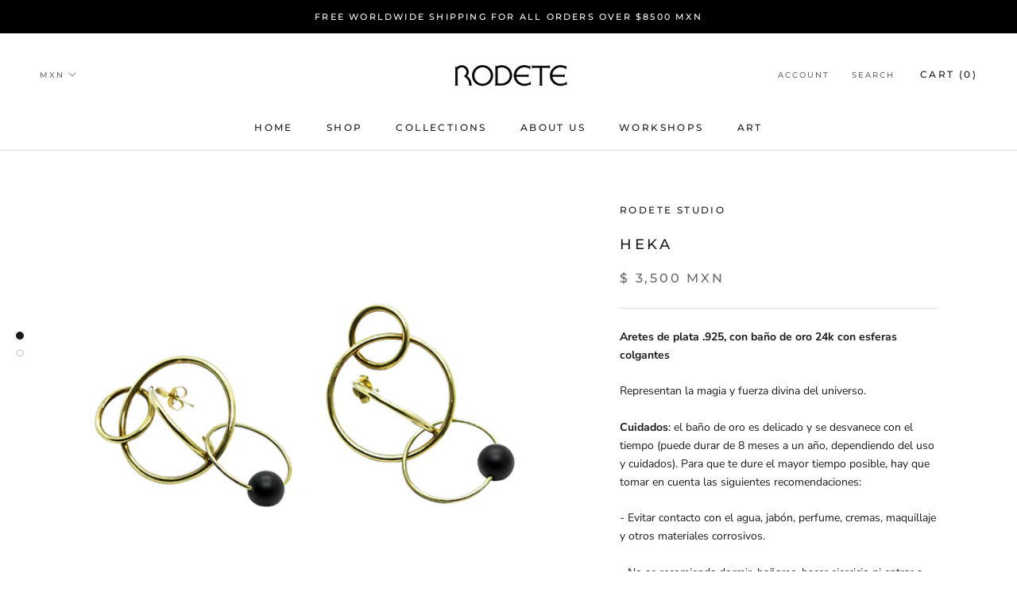

--- FILE ---
content_type: text/html; charset=utf-8
request_url: https://rodete.com/products/crossed-orbits-gold-earrings
body_size: 25276
content:
<!doctype html>

<html class="no-js" lang="en">
 <!-- Facebook Pixel Code -->
<script>
!function(f,b,e,v,n,t,s)
{if(f.fbq)return;n=f.fbq=function(){n.callMethod?
n.callMethod.apply(n,arguments):n.queue.push(arguments)};
if(!f._fbq)f._fbq=n;n.push=n;n.loaded=!0;n.version='2.0';
n.queue=[];t=b.createElement(e);t.async=!0;
t.src=v;s=b.getElementsByTagName(e)[0];
s.parentNode.insertBefore(t,s)}(window, document,'script',
'https://connect.facebook.net/en_US/fbevents.js');
fbq('init', '626112242121092');
fbq('track', 'PageView');
</script>
<noscript><img height="1" width="1" style="display:none"
src="https://www.facebook.com/tr?id=626112242121092&ev=PageView&noscript=1"
/></noscript>
<!-- End Facebook Pixel Code -->
  <head>
    <meta name="facebook-domain-verification" content="5agwrkdreurblpw5qwe8qk2jcu267b" />
    <meta name="p:domain_verify" content="31f741519a2c727149a4926fc4a421d3"/>
    <meta charset="utf-8"> 
    <meta http-equiv="X-UA-Compatible" content="IE=edge,chrome=1">
    <meta name="viewport" content="width=device-width, initial-scale=1.0, height=device-height, minimum-scale=1.0, user-scalable=0">
    <meta name="theme-color" content="">

    <title>
      Heka &ndash; Rodete Studio
    </title><meta name="description" content="Aretes de plata .925, con baño de oro 24k con esferas colgantes ﻿Representan la magia y fuerza divina del universo.  Cuidados: el baño de oro es delicado y se desvanece con el tiempo (puede durar de 8 meses a un año, dependiendo del uso y cuidados). Para que te dure el mayor tiempo posible, hay que tomar en cuenta las "><link rel="canonical" href="https://rodete.com/products/crossed-orbits-gold-earrings"><meta property="og:type" content="product">
  <meta property="og:title" content="Heka"><meta property="og:image" content="http://rodete.com/cdn/shop/products/Heka-oro-600_grande.png?v=1581650495">
    <meta property="og:image:secure_url" content="https://rodete.com/cdn/shop/products/Heka-oro-600_grande.png?v=1581650495"><meta property="og:image" content="http://rodete.com/cdn/shop/products/heka-oro-usuario_grande.png?v=1581650616">
    <meta property="og:image:secure_url" content="https://rodete.com/cdn/shop/products/heka-oro-usuario_grande.png?v=1581650616"><meta property="product:price:amount" content="3,500.00">
  <meta property="product:price:currency" content="MXN"><meta property="og:description" content="Aretes de plata .925, con baño de oro 24k con esferas colgantes ﻿Representan la magia y fuerza divina del universo.  Cuidados: el baño de oro es delicado y se desvanece con el tiempo (puede durar de 8 meses a un año, dependiendo del uso y cuidados). Para que te dure el mayor tiempo posible, hay que tomar en cuenta las "><meta property="og:url" content="https://rodete.com/products/crossed-orbits-gold-earrings">
<meta property="og:site_name" content="Rodete Studio"><meta name="twitter:card" content="summary"><meta name="twitter:title" content="Heka">
  <meta name="twitter:description" content="Aretes de plata .925, con baño de oro 24k con esferas colgantes ﻿Representan la magia y fuerza divina del universo.  Cuidados: el baño de oro es delicado y se desvanece con el tiempo (puede durar de 8 meses a un año, dependiendo del uso y cuidados). Para que te dure el mayor tiempo posible, hay que tomar en cuenta las siguientes recomendaciones: - Evitar contacto con el agua, jabón, perfume, cremas, maquillaje y otros materiales corrosivos. - No se recomienda dormir, bañarse, hacer ejercicio ni entrar a saunas y vapores con las piezas. - Al final del día, limpia tu pieza con una tela suave y guardarla donde quede protegida. Recuerda que las piezas son delicadas. Trátalas con cuidado y guárdalas bien mientras no las usas. Dales mantenimiento cada dos años con nosotros o tu joyero para tenerlas en las mejores condiciones.  .925 silver">
  <meta name="twitter:image" content="https://rodete.com/cdn/shop/products/Heka-oro-600_600x600_crop_center.png?v=1581650495">

    <script>window.performance && window.performance.mark && window.performance.mark('shopify.content_for_header.start');</script><meta name="facebook-domain-verification" content="8uejne3otf7vrkq18jxw22tdyfcrdl">
<meta id="shopify-digital-wallet" name="shopify-digital-wallet" content="/8467710016/digital_wallets/dialog">
<link rel="alternate" type="application/json+oembed" href="https://rodete.com/products/crossed-orbits-gold-earrings.oembed">
<script async="async" src="/checkouts/internal/preloads.js?locale=en-MX"></script>
<script id="shopify-features" type="application/json">{"accessToken":"94d83bfdf258e3e931e30638a97c5132","betas":["rich-media-storefront-analytics"],"domain":"rodete.com","predictiveSearch":true,"shopId":8467710016,"locale":"en"}</script>
<script>var Shopify = Shopify || {};
Shopify.shop = "rodete-studio.myshopify.com";
Shopify.locale = "en";
Shopify.currency = {"active":"MXN","rate":"1.0"};
Shopify.country = "MX";
Shopify.theme = {"name":"Prestige","id":43453907008,"schema_name":"Prestige","schema_version":"3.1.0","theme_store_id":855,"role":"main"};
Shopify.theme.handle = "null";
Shopify.theme.style = {"id":null,"handle":null};
Shopify.cdnHost = "rodete.com/cdn";
Shopify.routes = Shopify.routes || {};
Shopify.routes.root = "/";</script>
<script type="module">!function(o){(o.Shopify=o.Shopify||{}).modules=!0}(window);</script>
<script>!function(o){function n(){var o=[];function n(){o.push(Array.prototype.slice.apply(arguments))}return n.q=o,n}var t=o.Shopify=o.Shopify||{};t.loadFeatures=n(),t.autoloadFeatures=n()}(window);</script>
<script id="shop-js-analytics" type="application/json">{"pageType":"product"}</script>
<script defer="defer" async type="module" src="//rodete.com/cdn/shopifycloud/shop-js/modules/v2/client.init-shop-cart-sync_BN7fPSNr.en.esm.js"></script>
<script defer="defer" async type="module" src="//rodete.com/cdn/shopifycloud/shop-js/modules/v2/chunk.common_Cbph3Kss.esm.js"></script>
<script defer="defer" async type="module" src="//rodete.com/cdn/shopifycloud/shop-js/modules/v2/chunk.modal_DKumMAJ1.esm.js"></script>
<script type="module">
  await import("//rodete.com/cdn/shopifycloud/shop-js/modules/v2/client.init-shop-cart-sync_BN7fPSNr.en.esm.js");
await import("//rodete.com/cdn/shopifycloud/shop-js/modules/v2/chunk.common_Cbph3Kss.esm.js");
await import("//rodete.com/cdn/shopifycloud/shop-js/modules/v2/chunk.modal_DKumMAJ1.esm.js");

  window.Shopify.SignInWithShop?.initShopCartSync?.({"fedCMEnabled":true,"windoidEnabled":true});

</script>
<script>(function() {
  var isLoaded = false;
  function asyncLoad() {
    if (isLoaded) return;
    isLoaded = true;
    var urls = ["\/\/www.powr.io\/powr.js?powr-token=rodete-studio.myshopify.com\u0026external-type=shopify\u0026shop=rodete-studio.myshopify.com","https:\/\/cdn.weglot.com\/weglot_script_tag.js?shop=rodete-studio.myshopify.com","https:\/\/chimpstatic.com\/mcjs-connected\/js\/users\/c21f95c99c830640b9888d33a\/3a2ff6129d59c9ad64918f3ef.js?shop=rodete-studio.myshopify.com","https:\/\/cdn.shopify.com\/s\/files\/1\/0184\/4255\/1360\/files\/tiktok-pixel.min.js?v=1614656011\u0026shop=rodete-studio.myshopify.com"];
    for (var i = 0; i < urls.length; i++) {
      var s = document.createElement('script');
      s.type = 'text/javascript';
      s.async = true;
      s.src = urls[i];
      var x = document.getElementsByTagName('script')[0];
      x.parentNode.insertBefore(s, x);
    }
  };
  if(window.attachEvent) {
    window.attachEvent('onload', asyncLoad);
  } else {
    window.addEventListener('load', asyncLoad, false);
  }
})();</script>
<script id="__st">var __st={"a":8467710016,"offset":-21600,"reqid":"029745db-4298-4618-8bd7-385067517ea2-1769994751","pageurl":"rodete.com\/products\/crossed-orbits-gold-earrings","u":"40a4901bb8cc","p":"product","rtyp":"product","rid":1702444138560};</script>
<script>window.ShopifyPaypalV4VisibilityTracking = true;</script>
<script id="captcha-bootstrap">!function(){'use strict';const t='contact',e='account',n='new_comment',o=[[t,t],['blogs',n],['comments',n],[t,'customer']],c=[[e,'customer_login'],[e,'guest_login'],[e,'recover_customer_password'],[e,'create_customer']],r=t=>t.map((([t,e])=>`form[action*='/${t}']:not([data-nocaptcha='true']) input[name='form_type'][value='${e}']`)).join(','),a=t=>()=>t?[...document.querySelectorAll(t)].map((t=>t.form)):[];function s(){const t=[...o],e=r(t);return a(e)}const i='password',u='form_key',d=['recaptcha-v3-token','g-recaptcha-response','h-captcha-response',i],f=()=>{try{return window.sessionStorage}catch{return}},m='__shopify_v',_=t=>t.elements[u];function p(t,e,n=!1){try{const o=window.sessionStorage,c=JSON.parse(o.getItem(e)),{data:r}=function(t){const{data:e,action:n}=t;return t[m]||n?{data:e,action:n}:{data:t,action:n}}(c);for(const[e,n]of Object.entries(r))t.elements[e]&&(t.elements[e].value=n);n&&o.removeItem(e)}catch(o){console.error('form repopulation failed',{error:o})}}const l='form_type',E='cptcha';function T(t){t.dataset[E]=!0}const w=window,h=w.document,L='Shopify',v='ce_forms',y='captcha';let A=!1;((t,e)=>{const n=(g='f06e6c50-85a8-45c8-87d0-21a2b65856fe',I='https://cdn.shopify.com/shopifycloud/storefront-forms-hcaptcha/ce_storefront_forms_captcha_hcaptcha.v1.5.2.iife.js',D={infoText:'Protected by hCaptcha',privacyText:'Privacy',termsText:'Terms'},(t,e,n)=>{const o=w[L][v],c=o.bindForm;if(c)return c(t,g,e,D).then(n);var r;o.q.push([[t,g,e,D],n]),r=I,A||(h.body.append(Object.assign(h.createElement('script'),{id:'captcha-provider',async:!0,src:r})),A=!0)});var g,I,D;w[L]=w[L]||{},w[L][v]=w[L][v]||{},w[L][v].q=[],w[L][y]=w[L][y]||{},w[L][y].protect=function(t,e){n(t,void 0,e),T(t)},Object.freeze(w[L][y]),function(t,e,n,w,h,L){const[v,y,A,g]=function(t,e,n){const i=e?o:[],u=t?c:[],d=[...i,...u],f=r(d),m=r(i),_=r(d.filter((([t,e])=>n.includes(e))));return[a(f),a(m),a(_),s()]}(w,h,L),I=t=>{const e=t.target;return e instanceof HTMLFormElement?e:e&&e.form},D=t=>v().includes(t);t.addEventListener('submit',(t=>{const e=I(t);if(!e)return;const n=D(e)&&!e.dataset.hcaptchaBound&&!e.dataset.recaptchaBound,o=_(e),c=g().includes(e)&&(!o||!o.value);(n||c)&&t.preventDefault(),c&&!n&&(function(t){try{if(!f())return;!function(t){const e=f();if(!e)return;const n=_(t);if(!n)return;const o=n.value;o&&e.removeItem(o)}(t);const e=Array.from(Array(32),(()=>Math.random().toString(36)[2])).join('');!function(t,e){_(t)||t.append(Object.assign(document.createElement('input'),{type:'hidden',name:u})),t.elements[u].value=e}(t,e),function(t,e){const n=f();if(!n)return;const o=[...t.querySelectorAll(`input[type='${i}']`)].map((({name:t})=>t)),c=[...d,...o],r={};for(const[a,s]of new FormData(t).entries())c.includes(a)||(r[a]=s);n.setItem(e,JSON.stringify({[m]:1,action:t.action,data:r}))}(t,e)}catch(e){console.error('failed to persist form',e)}}(e),e.submit())}));const S=(t,e)=>{t&&!t.dataset[E]&&(n(t,e.some((e=>e===t))),T(t))};for(const o of['focusin','change'])t.addEventListener(o,(t=>{const e=I(t);D(e)&&S(e,y())}));const B=e.get('form_key'),M=e.get(l),P=B&&M;t.addEventListener('DOMContentLoaded',(()=>{const t=y();if(P)for(const e of t)e.elements[l].value===M&&p(e,B);[...new Set([...A(),...v().filter((t=>'true'===t.dataset.shopifyCaptcha))])].forEach((e=>S(e,t)))}))}(h,new URLSearchParams(w.location.search),n,t,e,['guest_login'])})(!0,!0)}();</script>
<script integrity="sha256-4kQ18oKyAcykRKYeNunJcIwy7WH5gtpwJnB7kiuLZ1E=" data-source-attribution="shopify.loadfeatures" defer="defer" src="//rodete.com/cdn/shopifycloud/storefront/assets/storefront/load_feature-a0a9edcb.js" crossorigin="anonymous"></script>
<script data-source-attribution="shopify.dynamic_checkout.dynamic.init">var Shopify=Shopify||{};Shopify.PaymentButton=Shopify.PaymentButton||{isStorefrontPortableWallets:!0,init:function(){window.Shopify.PaymentButton.init=function(){};var t=document.createElement("script");t.src="https://rodete.com/cdn/shopifycloud/portable-wallets/latest/portable-wallets.en.js",t.type="module",document.head.appendChild(t)}};
</script>
<script data-source-attribution="shopify.dynamic_checkout.buyer_consent">
  function portableWalletsHideBuyerConsent(e){var t=document.getElementById("shopify-buyer-consent"),n=document.getElementById("shopify-subscription-policy-button");t&&n&&(t.classList.add("hidden"),t.setAttribute("aria-hidden","true"),n.removeEventListener("click",e))}function portableWalletsShowBuyerConsent(e){var t=document.getElementById("shopify-buyer-consent"),n=document.getElementById("shopify-subscription-policy-button");t&&n&&(t.classList.remove("hidden"),t.removeAttribute("aria-hidden"),n.addEventListener("click",e))}window.Shopify?.PaymentButton&&(window.Shopify.PaymentButton.hideBuyerConsent=portableWalletsHideBuyerConsent,window.Shopify.PaymentButton.showBuyerConsent=portableWalletsShowBuyerConsent);
</script>
<script>
  function portableWalletsCleanup(e){e&&e.src&&console.error("Failed to load portable wallets script "+e.src);var t=document.querySelectorAll("shopify-accelerated-checkout .shopify-payment-button__skeleton, shopify-accelerated-checkout-cart .wallet-cart-button__skeleton"),e=document.getElementById("shopify-buyer-consent");for(let e=0;e<t.length;e++)t[e].remove();e&&e.remove()}function portableWalletsNotLoadedAsModule(e){e instanceof ErrorEvent&&"string"==typeof e.message&&e.message.includes("import.meta")&&"string"==typeof e.filename&&e.filename.includes("portable-wallets")&&(window.removeEventListener("error",portableWalletsNotLoadedAsModule),window.Shopify.PaymentButton.failedToLoad=e,"loading"===document.readyState?document.addEventListener("DOMContentLoaded",window.Shopify.PaymentButton.init):window.Shopify.PaymentButton.init())}window.addEventListener("error",portableWalletsNotLoadedAsModule);
</script>

<script type="module" src="https://rodete.com/cdn/shopifycloud/portable-wallets/latest/portable-wallets.en.js" onError="portableWalletsCleanup(this)" crossorigin="anonymous"></script>
<script nomodule>
  document.addEventListener("DOMContentLoaded", portableWalletsCleanup);
</script>

<link id="shopify-accelerated-checkout-styles" rel="stylesheet" media="screen" href="https://rodete.com/cdn/shopifycloud/portable-wallets/latest/accelerated-checkout-backwards-compat.css" crossorigin="anonymous">
<style id="shopify-accelerated-checkout-cart">
        #shopify-buyer-consent {
  margin-top: 1em;
  display: inline-block;
  width: 100%;
}

#shopify-buyer-consent.hidden {
  display: none;
}

#shopify-subscription-policy-button {
  background: none;
  border: none;
  padding: 0;
  text-decoration: underline;
  font-size: inherit;
  cursor: pointer;
}

#shopify-subscription-policy-button::before {
  box-shadow: none;
}

      </style>

<script>window.performance && window.performance.mark && window.performance.mark('shopify.content_for_header.end');</script>

    <link rel="stylesheet" href="//rodete.com/cdn/shop/t/2/assets/theme.scss.css?v=28508409540079631361759259246">

    <script>
      // This allows to expose several variables to the global scope, to be used in scripts
      window.theme = {
        template: "product",
        shopCurrency: "MXN",
        moneyFormat: "$ {{amount}} MXN",
        moneyWithCurrencyFormat: "$ {{amount}} MXN",
        currencyConversionEnabled: true,
        currencyConversionMoneyFormat: "money_format",
        currencyConversionRoundAmounts: true,
        productImageSize: "short",
        searchMode: "product,article",
        showPageTransition: true,
        showElementStaggering: true,
        showImageZooming: true,
        enableExperimentalResizeObserver: false
      };

      window.languages = {
        cartAddNote: "Add Order Note",
        cartEditNote: "Edit Order Note",
        productImageLoadingError: "This image could not be loaded. Please try to reload the page.",
        productFormAddToCart: "Add to cart",
        productFormUnavailable: "Unavailable",
        productFormSoldOut: "Sold Out",
        shippingEstimatorOneResult: "1 option available:",
        shippingEstimatorMoreResults: "{{count}} options available:",
        shippingEstimatorNoResults: "No shipping could be found"
      };

      window.lazySizesConfig = {
        loadHidden: false,
        hFac: 0.5,
        expFactor: 2,
        ricTimeout: 150,
        lazyClass: 'Image--lazyLoad',
        loadingClass: 'Image--lazyLoading',
        loadedClass: 'Image--lazyLoaded'
      };

      document.documentElement.className = document.documentElement.className.replace('no-js', 'js');
      document.documentElement.style.setProperty('--window-height', window.innerHeight + 'px');

      // We do a quick detection of some features (we could use Modernizr but for so little...)
      (function() {
        document.documentElement.className += ((window.CSS && window.CSS.supports('(position: sticky) or (position: -webkit-sticky)')) ? ' supports-sticky' : ' no-supports-sticky');
        document.documentElement.className += (window.matchMedia('(-moz-touch-enabled: 1), (hover: none)')).matches ? ' no-supports-hover' : ' supports-hover';
      }());

      window.onpageshow = function (event) {
        if (event.persisted) {
          window.location.reload();
        }
      };
    </script>

    <script src="//rodete.com/cdn/shop/t/2/assets/lazysizes.min.js?v=174358363404432586981544124334" async></script>

    
      <script src="//cdn.shopify.com/s/javascripts/currencies.js" defer></script>
    
<script src="https://polyfill-fastly.net/v2/polyfill.min.js?features=fetch,Element.prototype.closest,Element.prototype.remove,Element.prototype.classList,Array.prototype.includes,Array.prototype.fill,Object.assign,CustomEvent,IntersectionObserver,IntersectionObserverEntry" defer></script>
    <script src="//rodete.com/cdn/shop/t/2/assets/libs.min.js?v=88466822118989791001544124334" defer></script>
    <script src="//rodete.com/cdn/shop/t/2/assets/theme.min.js?v=92422542658029080861544124334" defer></script>
    <script src="//rodete.com/cdn/shop/t/2/assets/custom.js?v=8814717088703906631544124333" defer></script>

    
  <script type="application/ld+json">
  {
    "@context": "http://schema.org",
    "@type": "Product",
    "offers": {
      "@type": "Offer",
      "availability":"//schema.org/InStock",
      "price": "3,500.00",
      "priceCurrency": "MXN"
    },
    "brand": "Rodete Studio",
    "name": "Heka",
    "description": "\nAretes de plata .925, con baño de oro 24k con esferas colgantes\n﻿Representan la magia y fuerza divina del universo. \n\nCuidados: el baño de oro es delicado y se desvanece con el tiempo (puede durar de 8 meses a un año, dependiendo del uso y cuidados). Para que te dure el mayor tiempo posible, hay que tomar en cuenta las siguientes recomendaciones:\n- Evitar contacto con el agua, jabón, perfume, cremas, maquillaje y otros materiales corrosivos.\n- No se recomienda dormir, bañarse, hacer ejercicio ni entrar a saunas y vapores con las piezas.\n- Al final del día, limpia tu pieza con una tela suave y guardarla donde quede protegida.\nRecuerda que las piezas son delicadas. Trátalas con cuidado y guárdalas bien mientras no las usas. Dales mantenimiento cada dos años con nosotros o tu joyero para tenerlas en las mejores condiciones. \n\n.925 silver and 24k gold plated earrings with pendant spheres\n﻿They represent the magic or the divine force of the universe.\nSize: 3.8 cm x 4.2 cm x 2.3 cm\n\nJewelry and care: The gold plated layer is delicate and fades over time. It may last between 8 months and a year, depending on use and care. To make it last longer, please consider the following:\n- Avoid contact with water, soaps, perfumes, body lotions, makeup, abrasive or corrosive materials.\n- Don’t wear your jewelry while you sleep, take a bath or working out. Avoid wearing it at the beach, pool, saunas or exposing it to extreme heat or humidity. \n- By the end of the day, clean up your piece with a dry soft cloth and store it in a protective pouch.\nDon’t forget that your jewels are delicate. Treat them with care and store them carefully. We recommend giving them maintenance every two years with us or with your local jeweler for optimal conditions.\n \n",
    "category": "Earrings",
    "url": "https://rodete.com/products/crossed-orbits-gold-earrings",
    "image": {
      "@type": "ImageObject",
      "url": "https://rodete.com/cdn/shop/products/Heka-oro-600_1024x1024.png?v=1581650495",
      "image": "https://rodete.com/cdn/shop/products/Heka-oro-600_1024x1024.png?v=1581650495",
      "name": "Heka",
      "width": 1024,
      "height": 1024
    }
  }
  </script>

  
<!--   This area was rendered by Stores App --> 
	<link rel="stylesheet" href="//rodete.com/cdn/shop/t/2/assets/globostores.css?v=57151827217408698021551938417" type="text/css" media="all"> <script> var StoresApp = StoresApp || {}; StoresApp.shopUrl = "rodete-studio.myshopify.com";StoresApp.locale = "en";StoresApp.shopGoogleMapStyle='[]'; StoresApp.defaultLat = 21.046895; StoresApp.defaultLong = 105.788200; StoresApp.zoomLevel = "12"; StoresApp.distance_unit = "km"; StoresApp.hasStoreIcon = true; StoresApp.item_count = "0";StoresApp.total_price = "0"; StoresApp.translation_6 = "Not found";StoresApp.defaultIcon="https://app.globosoftware.net/stores/storage/app/photos/28--1511492475location-512.png"; StoresApp.isCartPage = false;StoresApp.enable_pickup = "1"; StoresApp.settings = '{"subtotal":{"greater":null,"less":null},"operator":"AND","quantity":{"greater":null,"less":null},"enable_pickup":"1"}'; </script> <script type="text/javascript" src="https://maps.google.com/maps/api/js?key=AIzaSyCpEKmdDK_SS3Ezl1S2jODysLK3LOO1z5k"></script><script type="text/javascript" src="//rodete.com/cdn/shop/t/2/assets/globostoreslist.js?v=44770629830489074071551938420" async></script> 
<!-- End Area -->
<link rel="alternate" hreflang="en" href="https://rodete.com/products/crossed-orbits-gold-earrings">
<link rel="alternate" hreflang="es" href="https://rodete.com/a/l/es/products/crossed-orbits-gold-earrings">
    

<!--Start Weglot Script-->
<script src="//cdn.weglot.com/weglot.min.js"></script>
<script id="has-script-tags">Weglot.initialize({ api_key:"wg_64bec17dd7c0c388fd707730e63da6441" });</script>
<!--End Weglot Script-->

<link href="https://monorail-edge.shopifysvc.com" rel="dns-prefetch">
<script>(function(){if ("sendBeacon" in navigator && "performance" in window) {try {var session_token_from_headers = performance.getEntriesByType('navigation')[0].serverTiming.find(x => x.name == '_s').description;} catch {var session_token_from_headers = undefined;}var session_cookie_matches = document.cookie.match(/_shopify_s=([^;]*)/);var session_token_from_cookie = session_cookie_matches && session_cookie_matches.length === 2 ? session_cookie_matches[1] : "";var session_token = session_token_from_headers || session_token_from_cookie || "";function handle_abandonment_event(e) {var entries = performance.getEntries().filter(function(entry) {return /monorail-edge.shopifysvc.com/.test(entry.name);});if (!window.abandonment_tracked && entries.length === 0) {window.abandonment_tracked = true;var currentMs = Date.now();var navigation_start = performance.timing.navigationStart;var payload = {shop_id: 8467710016,url: window.location.href,navigation_start,duration: currentMs - navigation_start,session_token,page_type: "product"};window.navigator.sendBeacon("https://monorail-edge.shopifysvc.com/v1/produce", JSON.stringify({schema_id: "online_store_buyer_site_abandonment/1.1",payload: payload,metadata: {event_created_at_ms: currentMs,event_sent_at_ms: currentMs}}));}}window.addEventListener('pagehide', handle_abandonment_event);}}());</script>
<script id="web-pixels-manager-setup">(function e(e,d,r,n,o){if(void 0===o&&(o={}),!Boolean(null===(a=null===(i=window.Shopify)||void 0===i?void 0:i.analytics)||void 0===a?void 0:a.replayQueue)){var i,a;window.Shopify=window.Shopify||{};var t=window.Shopify;t.analytics=t.analytics||{};var s=t.analytics;s.replayQueue=[],s.publish=function(e,d,r){return s.replayQueue.push([e,d,r]),!0};try{self.performance.mark("wpm:start")}catch(e){}var l=function(){var e={modern:/Edge?\/(1{2}[4-9]|1[2-9]\d|[2-9]\d{2}|\d{4,})\.\d+(\.\d+|)|Firefox\/(1{2}[4-9]|1[2-9]\d|[2-9]\d{2}|\d{4,})\.\d+(\.\d+|)|Chrom(ium|e)\/(9{2}|\d{3,})\.\d+(\.\d+|)|(Maci|X1{2}).+ Version\/(15\.\d+|(1[6-9]|[2-9]\d|\d{3,})\.\d+)([,.]\d+|)( \(\w+\)|)( Mobile\/\w+|) Safari\/|Chrome.+OPR\/(9{2}|\d{3,})\.\d+\.\d+|(CPU[ +]OS|iPhone[ +]OS|CPU[ +]iPhone|CPU IPhone OS|CPU iPad OS)[ +]+(15[._]\d+|(1[6-9]|[2-9]\d|\d{3,})[._]\d+)([._]\d+|)|Android:?[ /-](13[3-9]|1[4-9]\d|[2-9]\d{2}|\d{4,})(\.\d+|)(\.\d+|)|Android.+Firefox\/(13[5-9]|1[4-9]\d|[2-9]\d{2}|\d{4,})\.\d+(\.\d+|)|Android.+Chrom(ium|e)\/(13[3-9]|1[4-9]\d|[2-9]\d{2}|\d{4,})\.\d+(\.\d+|)|SamsungBrowser\/([2-9]\d|\d{3,})\.\d+/,legacy:/Edge?\/(1[6-9]|[2-9]\d|\d{3,})\.\d+(\.\d+|)|Firefox\/(5[4-9]|[6-9]\d|\d{3,})\.\d+(\.\d+|)|Chrom(ium|e)\/(5[1-9]|[6-9]\d|\d{3,})\.\d+(\.\d+|)([\d.]+$|.*Safari\/(?![\d.]+ Edge\/[\d.]+$))|(Maci|X1{2}).+ Version\/(10\.\d+|(1[1-9]|[2-9]\d|\d{3,})\.\d+)([,.]\d+|)( \(\w+\)|)( Mobile\/\w+|) Safari\/|Chrome.+OPR\/(3[89]|[4-9]\d|\d{3,})\.\d+\.\d+|(CPU[ +]OS|iPhone[ +]OS|CPU[ +]iPhone|CPU IPhone OS|CPU iPad OS)[ +]+(10[._]\d+|(1[1-9]|[2-9]\d|\d{3,})[._]\d+)([._]\d+|)|Android:?[ /-](13[3-9]|1[4-9]\d|[2-9]\d{2}|\d{4,})(\.\d+|)(\.\d+|)|Mobile Safari.+OPR\/([89]\d|\d{3,})\.\d+\.\d+|Android.+Firefox\/(13[5-9]|1[4-9]\d|[2-9]\d{2}|\d{4,})\.\d+(\.\d+|)|Android.+Chrom(ium|e)\/(13[3-9]|1[4-9]\d|[2-9]\d{2}|\d{4,})\.\d+(\.\d+|)|Android.+(UC? ?Browser|UCWEB|U3)[ /]?(15\.([5-9]|\d{2,})|(1[6-9]|[2-9]\d|\d{3,})\.\d+)\.\d+|SamsungBrowser\/(5\.\d+|([6-9]|\d{2,})\.\d+)|Android.+MQ{2}Browser\/(14(\.(9|\d{2,})|)|(1[5-9]|[2-9]\d|\d{3,})(\.\d+|))(\.\d+|)|K[Aa][Ii]OS\/(3\.\d+|([4-9]|\d{2,})\.\d+)(\.\d+|)/},d=e.modern,r=e.legacy,n=navigator.userAgent;return n.match(d)?"modern":n.match(r)?"legacy":"unknown"}(),u="modern"===l?"modern":"legacy",c=(null!=n?n:{modern:"",legacy:""})[u],f=function(e){return[e.baseUrl,"/wpm","/b",e.hashVersion,"modern"===e.buildTarget?"m":"l",".js"].join("")}({baseUrl:d,hashVersion:r,buildTarget:u}),m=function(e){var d=e.version,r=e.bundleTarget,n=e.surface,o=e.pageUrl,i=e.monorailEndpoint;return{emit:function(e){var a=e.status,t=e.errorMsg,s=(new Date).getTime(),l=JSON.stringify({metadata:{event_sent_at_ms:s},events:[{schema_id:"web_pixels_manager_load/3.1",payload:{version:d,bundle_target:r,page_url:o,status:a,surface:n,error_msg:t},metadata:{event_created_at_ms:s}}]});if(!i)return console&&console.warn&&console.warn("[Web Pixels Manager] No Monorail endpoint provided, skipping logging."),!1;try{return self.navigator.sendBeacon.bind(self.navigator)(i,l)}catch(e){}var u=new XMLHttpRequest;try{return u.open("POST",i,!0),u.setRequestHeader("Content-Type","text/plain"),u.send(l),!0}catch(e){return console&&console.warn&&console.warn("[Web Pixels Manager] Got an unhandled error while logging to Monorail."),!1}}}}({version:r,bundleTarget:l,surface:e.surface,pageUrl:self.location.href,monorailEndpoint:e.monorailEndpoint});try{o.browserTarget=l,function(e){var d=e.src,r=e.async,n=void 0===r||r,o=e.onload,i=e.onerror,a=e.sri,t=e.scriptDataAttributes,s=void 0===t?{}:t,l=document.createElement("script"),u=document.querySelector("head"),c=document.querySelector("body");if(l.async=n,l.src=d,a&&(l.integrity=a,l.crossOrigin="anonymous"),s)for(var f in s)if(Object.prototype.hasOwnProperty.call(s,f))try{l.dataset[f]=s[f]}catch(e){}if(o&&l.addEventListener("load",o),i&&l.addEventListener("error",i),u)u.appendChild(l);else{if(!c)throw new Error("Did not find a head or body element to append the script");c.appendChild(l)}}({src:f,async:!0,onload:function(){if(!function(){var e,d;return Boolean(null===(d=null===(e=window.Shopify)||void 0===e?void 0:e.analytics)||void 0===d?void 0:d.initialized)}()){var d=window.webPixelsManager.init(e)||void 0;if(d){var r=window.Shopify.analytics;r.replayQueue.forEach((function(e){var r=e[0],n=e[1],o=e[2];d.publishCustomEvent(r,n,o)})),r.replayQueue=[],r.publish=d.publishCustomEvent,r.visitor=d.visitor,r.initialized=!0}}},onerror:function(){return m.emit({status:"failed",errorMsg:"".concat(f," has failed to load")})},sri:function(e){var d=/^sha384-[A-Za-z0-9+/=]+$/;return"string"==typeof e&&d.test(e)}(c)?c:"",scriptDataAttributes:o}),m.emit({status:"loading"})}catch(e){m.emit({status:"failed",errorMsg:(null==e?void 0:e.message)||"Unknown error"})}}})({shopId: 8467710016,storefrontBaseUrl: "https://rodete.com",extensionsBaseUrl: "https://extensions.shopifycdn.com/cdn/shopifycloud/web-pixels-manager",monorailEndpoint: "https://monorail-edge.shopifysvc.com/unstable/produce_batch",surface: "storefront-renderer",enabledBetaFlags: ["2dca8a86"],webPixelsConfigList: [{"id":"412549198","configuration":"{\"config\":\"{\\\"pixel_id\\\":\\\"G-KZYLN6RBB2\\\",\\\"gtag_events\\\":[{\\\"type\\\":\\\"purchase\\\",\\\"action_label\\\":\\\"G-KZYLN6RBB2\\\"},{\\\"type\\\":\\\"page_view\\\",\\\"action_label\\\":\\\"G-KZYLN6RBB2\\\"},{\\\"type\\\":\\\"view_item\\\",\\\"action_label\\\":\\\"G-KZYLN6RBB2\\\"},{\\\"type\\\":\\\"search\\\",\\\"action_label\\\":\\\"G-KZYLN6RBB2\\\"},{\\\"type\\\":\\\"add_to_cart\\\",\\\"action_label\\\":\\\"G-KZYLN6RBB2\\\"},{\\\"type\\\":\\\"begin_checkout\\\",\\\"action_label\\\":\\\"G-KZYLN6RBB2\\\"},{\\\"type\\\":\\\"add_payment_info\\\",\\\"action_label\\\":\\\"G-KZYLN6RBB2\\\"}],\\\"enable_monitoring_mode\\\":false}\"}","eventPayloadVersion":"v1","runtimeContext":"OPEN","scriptVersion":"b2a88bafab3e21179ed38636efcd8a93","type":"APP","apiClientId":1780363,"privacyPurposes":[],"dataSharingAdjustments":{"protectedCustomerApprovalScopes":["read_customer_address","read_customer_email","read_customer_name","read_customer_personal_data","read_customer_phone"]}},{"id":"147554382","configuration":"{\"pixel_id\":\"362995878405708\",\"pixel_type\":\"facebook_pixel\",\"metaapp_system_user_token\":\"-\"}","eventPayloadVersion":"v1","runtimeContext":"OPEN","scriptVersion":"ca16bc87fe92b6042fbaa3acc2fbdaa6","type":"APP","apiClientId":2329312,"privacyPurposes":["ANALYTICS","MARKETING","SALE_OF_DATA"],"dataSharingAdjustments":{"protectedCustomerApprovalScopes":["read_customer_address","read_customer_email","read_customer_name","read_customer_personal_data","read_customer_phone"]}},{"id":"shopify-app-pixel","configuration":"{}","eventPayloadVersion":"v1","runtimeContext":"STRICT","scriptVersion":"0450","apiClientId":"shopify-pixel","type":"APP","privacyPurposes":["ANALYTICS","MARKETING"]},{"id":"shopify-custom-pixel","eventPayloadVersion":"v1","runtimeContext":"LAX","scriptVersion":"0450","apiClientId":"shopify-pixel","type":"CUSTOM","privacyPurposes":["ANALYTICS","MARKETING"]}],isMerchantRequest: false,initData: {"shop":{"name":"Rodete Studio","paymentSettings":{"currencyCode":"MXN"},"myshopifyDomain":"rodete-studio.myshopify.com","countryCode":"MX","storefrontUrl":"https:\/\/rodete.com"},"customer":null,"cart":null,"checkout":null,"productVariants":[{"price":{"amount":3500.0,"currencyCode":"MXN"},"product":{"title":"Heka","vendor":"Rodete Studio","id":"1702444138560","untranslatedTitle":"Heka","url":"\/products\/crossed-orbits-gold-earrings","type":"Earrings"},"id":"16575915262016","image":{"src":"\/\/rodete.com\/cdn\/shop\/products\/Heka-oro-600.png?v=1581650495"},"sku":"O-EAHEGO-1","title":"Blue","untranslatedTitle":"Blue"},{"price":{"amount":3500.0,"currencyCode":"MXN"},"product":{"title":"Heka","vendor":"Rodete Studio","id":"1702444138560","untranslatedTitle":"Heka","url":"\/products\/crossed-orbits-gold-earrings","type":"Earrings"},"id":"23552293011520","image":{"src":"\/\/rodete.com\/cdn\/shop\/products\/heka-oro-usuario.png?v=1581650616"},"sku":"O-EAHEGO-2","title":"Black","untranslatedTitle":"Black"}],"purchasingCompany":null},},"https://rodete.com/cdn","1d2a099fw23dfb22ep557258f5m7a2edbae",{"modern":"","legacy":""},{"shopId":"8467710016","storefrontBaseUrl":"https:\/\/rodete.com","extensionBaseUrl":"https:\/\/extensions.shopifycdn.com\/cdn\/shopifycloud\/web-pixels-manager","surface":"storefront-renderer","enabledBetaFlags":"[\"2dca8a86\"]","isMerchantRequest":"false","hashVersion":"1d2a099fw23dfb22ep557258f5m7a2edbae","publish":"custom","events":"[[\"page_viewed\",{}],[\"product_viewed\",{\"productVariant\":{\"price\":{\"amount\":3500.0,\"currencyCode\":\"MXN\"},\"product\":{\"title\":\"Heka\",\"vendor\":\"Rodete Studio\",\"id\":\"1702444138560\",\"untranslatedTitle\":\"Heka\",\"url\":\"\/products\/crossed-orbits-gold-earrings\",\"type\":\"Earrings\"},\"id\":\"16575915262016\",\"image\":{\"src\":\"\/\/rodete.com\/cdn\/shop\/products\/Heka-oro-600.png?v=1581650495\"},\"sku\":\"O-EAHEGO-1\",\"title\":\"Blue\",\"untranslatedTitle\":\"Blue\"}}]]"});</script><script>
  window.ShopifyAnalytics = window.ShopifyAnalytics || {};
  window.ShopifyAnalytics.meta = window.ShopifyAnalytics.meta || {};
  window.ShopifyAnalytics.meta.currency = 'MXN';
  var meta = {"product":{"id":1702444138560,"gid":"gid:\/\/shopify\/Product\/1702444138560","vendor":"Rodete Studio","type":"Earrings","handle":"crossed-orbits-gold-earrings","variants":[{"id":16575915262016,"price":350000,"name":"Heka - Blue","public_title":"Blue","sku":"O-EAHEGO-1"},{"id":23552293011520,"price":350000,"name":"Heka - Black","public_title":"Black","sku":"O-EAHEGO-2"}],"remote":false},"page":{"pageType":"product","resourceType":"product","resourceId":1702444138560,"requestId":"029745db-4298-4618-8bd7-385067517ea2-1769994751"}};
  for (var attr in meta) {
    window.ShopifyAnalytics.meta[attr] = meta[attr];
  }
</script>
<script class="analytics">
  (function () {
    var customDocumentWrite = function(content) {
      var jquery = null;

      if (window.jQuery) {
        jquery = window.jQuery;
      } else if (window.Checkout && window.Checkout.$) {
        jquery = window.Checkout.$;
      }

      if (jquery) {
        jquery('body').append(content);
      }
    };

    var hasLoggedConversion = function(token) {
      if (token) {
        return document.cookie.indexOf('loggedConversion=' + token) !== -1;
      }
      return false;
    }

    var setCookieIfConversion = function(token) {
      if (token) {
        var twoMonthsFromNow = new Date(Date.now());
        twoMonthsFromNow.setMonth(twoMonthsFromNow.getMonth() + 2);

        document.cookie = 'loggedConversion=' + token + '; expires=' + twoMonthsFromNow;
      }
    }

    var trekkie = window.ShopifyAnalytics.lib = window.trekkie = window.trekkie || [];
    if (trekkie.integrations) {
      return;
    }
    trekkie.methods = [
      'identify',
      'page',
      'ready',
      'track',
      'trackForm',
      'trackLink'
    ];
    trekkie.factory = function(method) {
      return function() {
        var args = Array.prototype.slice.call(arguments);
        args.unshift(method);
        trekkie.push(args);
        return trekkie;
      };
    };
    for (var i = 0; i < trekkie.methods.length; i++) {
      var key = trekkie.methods[i];
      trekkie[key] = trekkie.factory(key);
    }
    trekkie.load = function(config) {
      trekkie.config = config || {};
      trekkie.config.initialDocumentCookie = document.cookie;
      var first = document.getElementsByTagName('script')[0];
      var script = document.createElement('script');
      script.type = 'text/javascript';
      script.onerror = function(e) {
        var scriptFallback = document.createElement('script');
        scriptFallback.type = 'text/javascript';
        scriptFallback.onerror = function(error) {
                var Monorail = {
      produce: function produce(monorailDomain, schemaId, payload) {
        var currentMs = new Date().getTime();
        var event = {
          schema_id: schemaId,
          payload: payload,
          metadata: {
            event_created_at_ms: currentMs,
            event_sent_at_ms: currentMs
          }
        };
        return Monorail.sendRequest("https://" + monorailDomain + "/v1/produce", JSON.stringify(event));
      },
      sendRequest: function sendRequest(endpointUrl, payload) {
        // Try the sendBeacon API
        if (window && window.navigator && typeof window.navigator.sendBeacon === 'function' && typeof window.Blob === 'function' && !Monorail.isIos12()) {
          var blobData = new window.Blob([payload], {
            type: 'text/plain'
          });

          if (window.navigator.sendBeacon(endpointUrl, blobData)) {
            return true;
          } // sendBeacon was not successful

        } // XHR beacon

        var xhr = new XMLHttpRequest();

        try {
          xhr.open('POST', endpointUrl);
          xhr.setRequestHeader('Content-Type', 'text/plain');
          xhr.send(payload);
        } catch (e) {
          console.log(e);
        }

        return false;
      },
      isIos12: function isIos12() {
        return window.navigator.userAgent.lastIndexOf('iPhone; CPU iPhone OS 12_') !== -1 || window.navigator.userAgent.lastIndexOf('iPad; CPU OS 12_') !== -1;
      }
    };
    Monorail.produce('monorail-edge.shopifysvc.com',
      'trekkie_storefront_load_errors/1.1',
      {shop_id: 8467710016,
      theme_id: 43453907008,
      app_name: "storefront",
      context_url: window.location.href,
      source_url: "//rodete.com/cdn/s/trekkie.storefront.c59ea00e0474b293ae6629561379568a2d7c4bba.min.js"});

        };
        scriptFallback.async = true;
        scriptFallback.src = '//rodete.com/cdn/s/trekkie.storefront.c59ea00e0474b293ae6629561379568a2d7c4bba.min.js';
        first.parentNode.insertBefore(scriptFallback, first);
      };
      script.async = true;
      script.src = '//rodete.com/cdn/s/trekkie.storefront.c59ea00e0474b293ae6629561379568a2d7c4bba.min.js';
      first.parentNode.insertBefore(script, first);
    };
    trekkie.load(
      {"Trekkie":{"appName":"storefront","development":false,"defaultAttributes":{"shopId":8467710016,"isMerchantRequest":null,"themeId":43453907008,"themeCityHash":"2647862744871913255","contentLanguage":"en","currency":"MXN","eventMetadataId":"68557068-1fed-4111-a53f-5bc69b4303d4"},"isServerSideCookieWritingEnabled":true,"monorailRegion":"shop_domain","enabledBetaFlags":["65f19447","b5387b81"]},"Session Attribution":{},"S2S":{"facebookCapiEnabled":true,"source":"trekkie-storefront-renderer","apiClientId":580111}}
    );

    var loaded = false;
    trekkie.ready(function() {
      if (loaded) return;
      loaded = true;

      window.ShopifyAnalytics.lib = window.trekkie;

      var originalDocumentWrite = document.write;
      document.write = customDocumentWrite;
      try { window.ShopifyAnalytics.merchantGoogleAnalytics.call(this); } catch(error) {};
      document.write = originalDocumentWrite;

      window.ShopifyAnalytics.lib.page(null,{"pageType":"product","resourceType":"product","resourceId":1702444138560,"requestId":"029745db-4298-4618-8bd7-385067517ea2-1769994751","shopifyEmitted":true});

      var match = window.location.pathname.match(/checkouts\/(.+)\/(thank_you|post_purchase)/)
      var token = match? match[1]: undefined;
      if (!hasLoggedConversion(token)) {
        setCookieIfConversion(token);
        window.ShopifyAnalytics.lib.track("Viewed Product",{"currency":"MXN","variantId":16575915262016,"productId":1702444138560,"productGid":"gid:\/\/shopify\/Product\/1702444138560","name":"Heka - Blue","price":"3500.00","sku":"O-EAHEGO-1","brand":"Rodete Studio","variant":"Blue","category":"Earrings","nonInteraction":true,"remote":false},undefined,undefined,{"shopifyEmitted":true});
      window.ShopifyAnalytics.lib.track("monorail:\/\/trekkie_storefront_viewed_product\/1.1",{"currency":"MXN","variantId":16575915262016,"productId":1702444138560,"productGid":"gid:\/\/shopify\/Product\/1702444138560","name":"Heka - Blue","price":"3500.00","sku":"O-EAHEGO-1","brand":"Rodete Studio","variant":"Blue","category":"Earrings","nonInteraction":true,"remote":false,"referer":"https:\/\/rodete.com\/products\/crossed-orbits-gold-earrings"});
      }
    });


        var eventsListenerScript = document.createElement('script');
        eventsListenerScript.async = true;
        eventsListenerScript.src = "//rodete.com/cdn/shopifycloud/storefront/assets/shop_events_listener-3da45d37.js";
        document.getElementsByTagName('head')[0].appendChild(eventsListenerScript);

})();</script>
  <script>
  if (!window.ga || (window.ga && typeof window.ga !== 'function')) {
    window.ga = function ga() {
      (window.ga.q = window.ga.q || []).push(arguments);
      if (window.Shopify && window.Shopify.analytics && typeof window.Shopify.analytics.publish === 'function') {
        window.Shopify.analytics.publish("ga_stub_called", {}, {sendTo: "google_osp_migration"});
      }
      console.error("Shopify's Google Analytics stub called with:", Array.from(arguments), "\nSee https://help.shopify.com/manual/promoting-marketing/pixels/pixel-migration#google for more information.");
    };
    if (window.Shopify && window.Shopify.analytics && typeof window.Shopify.analytics.publish === 'function') {
      window.Shopify.analytics.publish("ga_stub_initialized", {}, {sendTo: "google_osp_migration"});
    }
  }
</script>
<script
  defer
  src="https://rodete.com/cdn/shopifycloud/perf-kit/shopify-perf-kit-3.1.0.min.js"
  data-application="storefront-renderer"
  data-shop-id="8467710016"
  data-render-region="gcp-us-central1"
  data-page-type="product"
  data-theme-instance-id="43453907008"
  data-theme-name="Prestige"
  data-theme-version="3.1.0"
  data-monorail-region="shop_domain"
  data-resource-timing-sampling-rate="10"
  data-shs="true"
  data-shs-beacon="true"
  data-shs-export-with-fetch="true"
  data-shs-logs-sample-rate="1"
  data-shs-beacon-endpoint="https://rodete.com/api/collect"
></script>
</head>

  <body class="prestige--v3  template-product">
    <a class="PageSkipLink u-visually-hidden" href="#main">Skip to content</a>
    <span class="LoadingBar"></span>
    <div class="PageOverlay"></div>
    <div class="PageTransition"></div>

    <div id="shopify-section-popup" class="shopify-section"></div>
    <div id="shopify-section-sidebar-menu" class="shopify-section"><section id="sidebar-menu" class="SidebarMenu Drawer Drawer--small Drawer--fromLeft" aria-hidden="true" data-section-id="sidebar-menu" data-section-type="sidebar-menu">
    <header class="Drawer__Header" data-drawer-animated-left>
      <button class="Drawer__Close Icon-Wrapper--clickable" data-action="close-drawer" data-drawer-id="sidebar-menu" aria-label="Close navigation"><svg class="Icon Icon--close" role="presentation" viewBox="0 0 16 14">
      <path d="M15 0L1 14m14 0L1 0" stroke="currentColor" fill="none" fill-rule="evenodd"></path>
    </svg></button>
    </header>

    <div class="Drawer__Content">
      <div class="Drawer__Main" data-drawer-animated-left data-scrollable>
        <div class="Drawer__Container">
          <nav class="SidebarMenu__Nav SidebarMenu__Nav--primary" aria-label="Sidebar navigation"><div class="Collapsible"><a href="/" class="Collapsible__Button Heading Link Link--primary u-h6">Home</a></div><div class="Collapsible"><button class="Collapsible__Button Heading u-h6" data-action="toggle-collapsible" aria-expanded="false">Shop<span class="Collapsible__Plus"></span>
                  </button>

                  <div class="Collapsible__Inner">
                    <div class="Collapsible__Content"><div class="Collapsible"><a href="/collections/anillos" class="Collapsible__Button Heading Text--subdued Link Link--primary u-h7">Anillos / Rings</a></div><div class="Collapsible"><a href="/collections/earrings" class="Collapsible__Button Heading Text--subdued Link Link--primary u-h7">Aretes / Earrings</a></div><div class="Collapsible"><a href="/collections/collares" class="Collapsible__Button Heading Text--subdued Link Link--primary u-h7">Collares / Pendants</a></div><div class="Collapsible"><a href="/collections/bracelets" class="Collapsible__Button Heading Text--subdued Link Link--primary u-h7">Pulseras / Bracelets </a></div><div class="Collapsible"><a href="/collections/gemo-astrologia" class="Collapsible__Button Heading Text--subdued Link Link--primary u-h7">Gemo Astrología</a></div><div class="Collapsible"><a href="https://rodete.com/collections/all/collection_experimental-pieces?sort_by=title-ascending" class="Collapsible__Button Heading Text--subdued Link Link--primary u-h7">Piezas experimentales / Experimental Pieces</a></div><div class="Collapsible"><a href="https://rodete.com/collections/all/collection_one-of-a-kind?sort_by=title-ascending" class="Collapsible__Button Heading Text--subdued Link Link--primary u-h7">Piezas únicas / One of a kind</a></div><div class="Collapsible"><a href="/products/copia-de-tarjetas-de-regalo-gift-cards" class="Collapsible__Button Heading Text--subdued Link Link--primary u-h7">Tarjetas de regalo / Gift cards</a></div></div>
                  </div></div><div class="Collapsible"><button class="Collapsible__Button Heading u-h6" data-action="toggle-collapsible" aria-expanded="false">Collections<span class="Collapsible__Plus"></span>
                  </button>

                  <div class="Collapsible__Inner">
                    <div class="Collapsible__Content"><div class="Collapsible"><button class="Collapsible__Button Heading Text--subdued Link--primary u-h7" data-action="toggle-collapsible" aria-expanded="false">Colecciones / Collections<span class="Collapsible__Plus"></span>
                            </button>

                            <div class="Collapsible__Inner">
                              <div class="Collapsible__Content">
                                <ul class="Linklist Linklist--bordered Linklist--spacingLoose"><li class="Linklist__Item">
                                      <a href="/pages/compromiso" class="Text--subdued Link Link--primary">COMPROMISO</a>
                                    </li><li class="Linklist__Item">
                                      <a href="/pages/gemo-astrologia" class="Text--subdued Link Link--primary">GEMO-ASTROLOGÍA</a>
                                    </li><li class="Linklist__Item">
                                      <a href="/collections/piezas-unicas" class="Text--subdued Link Link--primary">PIEZAS ÚNICAS - ONE OF A KIND</a>
                                    </li><li class="Linklist__Item">
                                      <a href="/pages/amorfas" class="Text--subdued Link Link--primary">AMORFAS</a>
                                    </li><li class="Linklist__Item">
                                      <a href="/pages/anima" class="Text--subdued Link Link--primary">ÁNIMA</a>
                                    </li><li class="Linklist__Item">
                                      <a href="/pages/union-articulados" class="Text--subdued Link Link--primary">UNIÓN / ARTICULADOS</a>
                                    </li><li class="Linklist__Item">
                                      <a href="/pages/najash" class="Text--subdued Link Link--primary">NAJASH</a>
                                    </li><li class="Linklist__Item">
                                      <a href="/pages/candy" class="Text--subdued Link Link--primary">CANDY</a>
                                    </li><li class="Linklist__Item">
                                      <a href="/pages/radne" class="Text--subdued Link Link--primary">RADNE</a>
                                    </li><li class="Linklist__Item">
                                      <a href="/collections/colaboracion-m-a-2019" class="Text--subdued Link Link--primary">NAHUAL</a>
                                    </li><li class="Linklist__Item">
                                      <a href="/pages/rebanadas" class="Text--subdued Link Link--primary">REBANADAS</a>
                                    </li><li class="Linklist__Item">
                                      <a href="/pages/totems" class="Text--subdued Link Link--primary">TÓTEMS</a>
                                    </li><li class="Linklist__Item">
                                      <a href="/pages/leonela" class="Text--subdued Link Link--primary">LEONELA</a>
                                    </li></ul>
                              </div>
                            </div></div></div>
                  </div></div><div class="Collapsible"><a href="/pages/nosotros" class="Collapsible__Button Heading Link Link--primary u-h6">About us</a></div><div class="Collapsible"><a href="/pages/talleres-workshops" class="Collapsible__Button Heading Link Link--primary u-h6">Workshops</a></div><div class="Collapsible"><button class="Collapsible__Button Heading u-h6" data-action="toggle-collapsible" aria-expanded="false">Art<span class="Collapsible__Plus"></span>
                  </button>

                  <div class="Collapsible__Inner">
                    <div class="Collapsible__Content"><div class="Collapsible"><a href="/pages/compromiso-y-personalizados" class="Collapsible__Button Heading Text--subdued Link Link--primary u-h7">EL VIAJE DEL ANILLO</a></div><div class="Collapsible"><a href="/pages/atomizacion-de-un-anillo" class="Collapsible__Button Heading Text--subdued Link Link--primary u-h7">ATOMIZACIÓN DE UN ANILLO</a></div><div class="Collapsible"><a href="/pages/inside-outside" class="Collapsible__Button Heading Text--subdued Link Link--primary u-h7">INSIDE OUTSIDE</a></div><div class="Collapsible"><a href="/pages/found" class="Collapsible__Button Heading Text--subdued Link Link--primary u-h7">FOUND</a></div><div class="Collapsible"><a href="/pages/homenaje-a-napo" class="Collapsible__Button Heading Text--subdued Link Link--primary u-h7">HOMENAJE A NAPO</a></div><div class="Collapsible"><a href="/pages/desdoblar-la-ambivalencia" class="Collapsible__Button Heading Text--subdued Link Link--primary u-h7">DESDOBLAR LA AMBIVALENCIA</a></div><div class="Collapsible"><a href="/pages/trueque-de-memoria" class="Collapsible__Button Heading Text--subdued Link Link--primary u-h7">TRUEQUE DE MEMORIA</a></div><div class="Collapsible"><a href="/pages/moviles" class="Collapsible__Button Heading Text--subdued Link Link--primary u-h7">MÓVILES</a></div></div>
                  </div></div></nav><nav class="SidebarMenu__Nav SidebarMenu__Nav--secondary">
            <ul class="Linklist Linklist--spacingLoose"><li class="Linklist__Item">
                  <a href="/account/login" class="Text--subdued Link Link--primary">Account</a>
                </li><li class="Linklist__Item">
                <a href="/search" class="Text--subdued Link Link--primary" data-action="open-modal" aria-controls="Search">Search</a>
              </li>
            </ul>
          </nav>
        </div>
      </div><aside class="Drawer__Footer" data-drawer-animated-bottom><div class="SidebarMenu__CurrencySelector">
              <div class="Select Select--transparent">
                <select class="CurrencySelector__Select" title="Currency selector"><option value="MXN" selected="selected">MXN</option><option value="USD">USD</option><option value="EUR">EUR</option><option value="GBP">GBP</option></select><svg class="Icon Icon--select-arrow" role="presentation" viewBox="0 0 19 12">
      <polyline fill="none" stroke="currentColor" points="17 2 9.5 10 2 2" fill-rule="evenodd" stroke-width="2" stroke-linecap="square"></polyline>
    </svg></div>
            </div><ul class="SidebarMenu__Social HorizontalList HorizontalList--spacingFill">
    <li class="HorizontalList__Item">
      <a href="https://www.facebook.com/rodetediseno" class="Link Link--primary" target="_blank" rel="noopener" aria-label="Facebook">
        <span class="Icon-Wrapper--clickable"><svg class="Icon Icon--facebook" viewBox="0 0 9 17">
      <path d="M5.842 17V9.246h2.653l.398-3.023h-3.05v-1.93c0-.874.246-1.47 1.526-1.47H9V.118C8.718.082 7.75 0 6.623 0 4.27 0 2.66 1.408 2.66 3.994v2.23H0v3.022h2.66V17h3.182z"></path>
    </svg></span>
      </a>
    </li>

    
<li class="HorizontalList__Item">
      <a href="https://twitter.com/rodetestudio" class="Link Link--primary" target="_blank" rel="noopener" aria-label="Twitter">
        <span class="Icon-Wrapper--clickable"><svg class="Icon Icon--twitter" role="presentation" viewBox="0 0 32 26">
      <path d="M32 3.077c-1.1748.525-2.4433.8748-3.768 1.031 1.356-.8123 2.3932-2.0995 2.887-3.6305-1.2686.7498-2.6746 1.2997-4.168 1.5934C25.751.796 24.045.0025 22.158.0025c-3.6242 0-6.561 2.937-6.561 6.5612 0 .5124.0562 1.0123.1686 1.4935C10.3104 7.7822 5.474 5.1702 2.237 1.196c-.5624.9687-.8873 2.0997-.8873 3.2994 0 2.2746 1.156 4.2867 2.9182 5.4615-1.075-.0314-2.0872-.3313-2.9745-.8187v.0812c0 3.1806 2.262 5.8363 5.2677 6.4362-.55.15-1.131.2312-1.731.2312-.4248 0-.831-.0438-1.2372-.1188.8374 2.6057 3.262 4.5054 6.13 4.5616-2.2495 1.7622-5.074 2.812-8.1546 2.812-.531 0-1.0498-.0313-1.5684-.0938 2.912 1.8684 6.3613 2.9494 10.0668 2.9494 12.0726 0 18.6776-10.0043 18.6776-18.6776 0-.2874-.0063-.5686-.0188-.8498C30.0066 5.5514 31.119 4.3954 32 3.077z"></path>
    </svg></span>
      </a>
    </li>

    
<li class="HorizontalList__Item">
      <a href="https://www.instagram.com/rodetestudio/" class="Link Link--primary" target="_blank" rel="noopener" aria-label="Instagram">
        <span class="Icon-Wrapper--clickable"><svg class="Icon Icon--instagram" role="presentation" viewBox="0 0 32 32">
      <path d="M15.994 2.886c4.273 0 4.775.019 6.464.095 1.562.07 2.406.33 2.971.552.749.292 1.283.635 1.841 1.194s.908 1.092 1.194 1.841c.216.565.483 1.41.552 2.971.076 1.689.095 2.19.095 6.464s-.019 4.775-.095 6.464c-.07 1.562-.33 2.406-.552 2.971-.292.749-.635 1.283-1.194 1.841s-1.092.908-1.841 1.194c-.565.216-1.41.483-2.971.552-1.689.076-2.19.095-6.464.095s-4.775-.019-6.464-.095c-1.562-.07-2.406-.33-2.971-.552-.749-.292-1.283-.635-1.841-1.194s-.908-1.092-1.194-1.841c-.216-.565-.483-1.41-.552-2.971-.076-1.689-.095-2.19-.095-6.464s.019-4.775.095-6.464c.07-1.562.33-2.406.552-2.971.292-.749.635-1.283 1.194-1.841s1.092-.908 1.841-1.194c.565-.216 1.41-.483 2.971-.552 1.689-.083 2.19-.095 6.464-.095zm0-2.883c-4.343 0-4.889.019-6.597.095-1.702.076-2.864.349-3.879.743-1.054.406-1.943.959-2.832 1.848S1.251 4.473.838 5.521C.444 6.537.171 7.699.095 9.407.019 11.109 0 11.655 0 15.997s.019 4.889.095 6.597c.076 1.702.349 2.864.743 3.886.406 1.054.959 1.943 1.848 2.832s1.784 1.435 2.832 1.848c1.016.394 2.178.667 3.886.743s2.248.095 6.597.095 4.889-.019 6.597-.095c1.702-.076 2.864-.349 3.886-.743 1.054-.406 1.943-.959 2.832-1.848s1.435-1.784 1.848-2.832c.394-1.016.667-2.178.743-3.886s.095-2.248.095-6.597-.019-4.889-.095-6.597c-.076-1.702-.349-2.864-.743-3.886-.406-1.054-.959-1.943-1.848-2.832S27.532 1.247 26.484.834C25.468.44 24.306.167 22.598.091c-1.714-.07-2.26-.089-6.603-.089zm0 7.778c-4.533 0-8.216 3.676-8.216 8.216s3.683 8.216 8.216 8.216 8.216-3.683 8.216-8.216-3.683-8.216-8.216-8.216zm0 13.549c-2.946 0-5.333-2.387-5.333-5.333s2.387-5.333 5.333-5.333 5.333 2.387 5.333 5.333-2.387 5.333-5.333 5.333zM26.451 7.457c0 1.059-.858 1.917-1.917 1.917s-1.917-.858-1.917-1.917c0-1.059.858-1.917 1.917-1.917s1.917.858 1.917 1.917z"></path>
    </svg></span>
      </a>
    </li>

    
<li class="HorizontalList__Item">
      <a href="https://vimeo.com/user14099674" class="Link Link--primary" target="_blank" rel="noopener" aria-label="Vimeo">
        <span class="Icon-Wrapper--clickable"><svg class="Icon Icon--vimeo" role="presentation" viewBox="0 0 32 32">
      <path d="M0 9.393l1.511 2.023q2.1-1.562 2.535-1.562 1.664 0 3.098 5.301.384 1.46 1.255 4.75t1.357 5.057q1.895 5.301 4.763 5.301 4.558 0 11.062-8.757 6.376-8.322 6.606-13.162v-.563q0-5.89-4.712-6.043h-.358q-6.325 0-8.706 7.759 1.383-.589 2.407-.589 2.177 0 2.177 2.253 0 .282-.026.589-.154 1.818-2.151 4.968-2.049 3.303-3.047 3.303-1.332 0-2.356-5.019-.307-1.178-1.306-7.605-.435-2.766-1.613-4.097-1.024-1.152-2.561-1.178-.205 0-.435.026-1.613.154-4.788 2.945Q3.073 6.629 0 9.395z"></path>
    </svg></span>
      </a>
    </li>

    
<li class="HorizontalList__Item">
      <a href="https://venadodalgodon.tumblr.com/" class="Link Link--primary" target="_blank" rel="noopener" aria-label="Tumblr">
        <span class="Icon-Wrapper--clickable"><svg class="Icon Icon--tumblr" role="presentation" viewBox="0 0 32 32">
      <path d="M6.593 13.105h3.323v11.256q0 2.037.456 3.35.509 1.206 1.581 2.144 1.045.965 2.76 1.581 1.635.563 3.725.563 1.822 0 3.404-.402 1.367-.268 3.564-1.313v-5.038q-2.224 1.528-4.61 1.528-1.179 0-2.358-.616-.697-.456-1.045-1.26-.268-.884-.268-3.564v-8.228h7.236V8.068h-7.236V.001h-4.342q-.214 2.278-1.045 4.047-.831 1.715-2.09 2.734-1.313 1.233-3.055 1.769v4.556z"></path>
    </svg></span>
      </a>
    </li>

    

  </ul>

</aside></div>
</section>

</div>
<div id="sidebar-cart" class="Drawer Drawer--fromRight" aria-hidden="true" data-section-id="cart" data-section-type="cart" data-section-settings='{
  "type": "drawer",
  "itemCount": 0,
  "drawer": true,
  "hasShippingEstimator": false
}'>
  <div class="Drawer__Header Drawer__Header--bordered Drawer__Container">
      <span class="Drawer__Title Heading u-h4">Cart</span>

      <button class="Drawer__Close Icon-Wrapper--clickable" data-action="close-drawer" data-drawer-id="sidebar-cart" aria-label="Close cart"><svg class="Icon Icon--close" role="presentation" viewBox="0 0 16 14">
      <path d="M15 0L1 14m14 0L1 0" stroke="currentColor" fill="none" fill-rule="evenodd"></path>
    </svg></button>
  </div>

  <form class="Cart Drawer__Content" action="/cart" method="POST" novalidate>
    <div class="Drawer__Main" data-scrollable><p class="Cart__Empty Heading u-h5">Your cart is empty</p></div></form>
</div>
<div class="PageContainer">
      <div id="shopify-section-announcement" class="shopify-section"><section id="section-announcement" data-section-id="announcement" data-section-type="announcement-bar">
      <div class="AnnouncementBar">
        <div class="AnnouncementBar__Wrapper">
          <p class="AnnouncementBar__Content Heading">FREE WORLDWIDE SHIPPING FOR ALL ORDERS OVER $8500 MXN
</p>
        </div>
      </div>
    </section>

    <style>
      #section-announcement {
        background: #000000;
        color: #ffffff;
      }
    </style>

    <script>
      document.documentElement.style.setProperty('--announcement-bar-height', document.getElementById('shopify-section-announcement').offsetHeight + 'px');
    </script></div>
      <div id="shopify-section-header" class="shopify-section shopify-section--header"><header id="section-header"
        class="Header Header--inline  "
        data-section-id="header"
        data-section-type="header"
        data-section-settings='{
  "navigationStyle": "inline",
  "hasTransparentHeader": false,
  "isSticky": true
}'
        role="banner">
  <div class="Header__Wrapper">
    <div class="Header__FlexItem Header__FlexItem--fill">
      <button class="Header__Icon Icon-Wrapper Icon-Wrapper--clickable hidden-desk" aria-expanded="false" data-action="open-drawer" data-drawer-id="sidebar-menu" aria-label="Open navigation">
        <span class="hidden-tablet-and-up"><svg class="Icon Icon--nav" role="presentation" viewBox="0 0 20 14">
      <path d="M0 14v-1h20v1H0zm0-7.5h20v1H0v-1zM0 0h20v1H0V0z" fill="currentColor"></path>
    </svg></span>
        <span class="hidden-phone"><svg class="Icon Icon--nav-desktop" role="presentation" viewBox="0 0 24 16">
      <path d="M0 15.985v-2h24v2H0zm0-9h24v2H0v-2zm0-7h24v2H0v-2z" fill="currentColor"></path>
    </svg></span>
      </button><nav class="Header__MainNav hidden-pocket hidden-lap" aria-label="Main navigation">
          <ul class="HorizontalList HorizontalList--spacingExtraLoose"><li class="HorizontalList__Item " >
                <a href="/" class="Heading u-h6">Home<span class="Header__LinkSpacer">Home</span></a></li><li class="HorizontalList__Item " aria-haspopup="true">
                <a href="/collections/all" class="Heading u-h6">Shop</a><div class="DropdownMenu" aria-hidden="true">
                    <ul class="Linklist"><li class="Linklist__Item" >
                          <a href="/collections/anillos" class="Link Link--secondary">Anillos / Rings </a></li><li class="Linklist__Item" >
                          <a href="/collections/earrings" class="Link Link--secondary">Aretes / Earrings </a></li><li class="Linklist__Item" >
                          <a href="/collections/collares" class="Link Link--secondary">Collares / Pendants </a></li><li class="Linklist__Item" >
                          <a href="/collections/bracelets" class="Link Link--secondary">Pulseras / Bracelets  </a></li><li class="Linklist__Item" >
                          <a href="/collections/gemo-astrologia" class="Link Link--secondary">Gemo Astrología </a></li><li class="Linklist__Item" >
                          <a href="https://rodete.com/collections/all/collection_experimental-pieces?sort_by=title-ascending" class="Link Link--secondary">Piezas experimentales / Experimental Pieces </a></li><li class="Linklist__Item" >
                          <a href="https://rodete.com/collections/all/collection_one-of-a-kind?sort_by=title-ascending" class="Link Link--secondary">Piezas únicas / One of a kind </a></li><li class="Linklist__Item" >
                          <a href="/products/copia-de-tarjetas-de-regalo-gift-cards" class="Link Link--secondary">Tarjetas de regalo / Gift cards </a></li></ul>
                  </div></li><li class="HorizontalList__Item " aria-haspopup="true">
                <a href="#" class="Heading u-h6">Collections<span class="Header__LinkSpacer">Collections</span></a><div class="MegaMenu MegaMenu--spacingEvenly " aria-hidden="true" >
                      <div class="MegaMenu__Inner"><div class="MegaMenu__Item MegaMenu__Item--fit">
                            <a href="#" class="MegaMenu__Title Heading Text--subdued u-h7">Colecciones / Collections</a><ul class="Linklist"><li class="Linklist__Item">
                                    <a href="/pages/compromiso" class="Link Link--secondary">COMPROMISO</a>
                                  </li><li class="Linklist__Item">
                                    <a href="/pages/gemo-astrologia" class="Link Link--secondary">GEMO-ASTROLOGÍA</a>
                                  </li><li class="Linklist__Item">
                                    <a href="/collections/piezas-unicas" class="Link Link--secondary">PIEZAS ÚNICAS - ONE OF A KIND</a>
                                  </li><li class="Linklist__Item">
                                    <a href="/pages/amorfas" class="Link Link--secondary">AMORFAS</a>
                                  </li><li class="Linklist__Item">
                                    <a href="/pages/anima" class="Link Link--secondary">ÁNIMA</a>
                                  </li><li class="Linklist__Item">
                                    <a href="/pages/union-articulados" class="Link Link--secondary">UNIÓN / ARTICULADOS</a>
                                  </li><li class="Linklist__Item">
                                    <a href="/pages/najash" class="Link Link--secondary">NAJASH</a>
                                  </li><li class="Linklist__Item">
                                    <a href="/pages/candy" class="Link Link--secondary">CANDY</a>
                                  </li><li class="Linklist__Item">
                                    <a href="/pages/radne" class="Link Link--secondary">RADNE</a>
                                  </li><li class="Linklist__Item">
                                    <a href="/collections/colaboracion-m-a-2019" class="Link Link--secondary">NAHUAL</a>
                                  </li><li class="Linklist__Item">
                                    <a href="/pages/rebanadas" class="Link Link--secondary">REBANADAS</a>
                                  </li><li class="Linklist__Item">
                                    <a href="/pages/totems" class="Link Link--secondary">TÓTEMS</a>
                                  </li><li class="Linklist__Item">
                                    <a href="/pages/leonela" class="Link Link--secondary">LEONELA</a>
                                  </li></ul></div><div class="MegaMenu__Item" style="width: 660px; min-width: 425px;"><div class="MegaMenu__Push MegaMenu__Push--shrink"><a class="MegaMenu__PushLink" href="/collections/najash"><div class="MegaMenu__PushImageWrapper AspectRatio" style="background: url(//rodete.com/cdn/shop/files/aretes_najash_oro_1x1.jpg?v=1655758145); max-width: 370px; --aspect-ratio: 1.0">
                                  <img class="Image--lazyLoad Image--fadeIn"
                                       data-src="//rodete.com/cdn/shop/files/aretes_najash_oro_370x230@2x.jpg?v=1655758145"
                                       alt="">

                                  <span class="Image__Loader"></span>
                                </div><p class="MegaMenu__PushHeading Heading u-h6">NAJASH</p></a></div><div class="MegaMenu__Push MegaMenu__Push--shrink"><a class="MegaMenu__PushLink" href="/collections/anillos-compromiso"><div class="MegaMenu__PushImageWrapper AspectRatio" style="background: url(//rodete.com/cdn/shop/files/Rodetex14-1-32_copia_1x1.jpg?v=1656441933); max-width: 370px; --aspect-ratio: 1.0">
                                  <img class="Image--lazyLoad Image--fadeIn"
                                       data-src="//rodete.com/cdn/shop/files/Rodetex14-1-32_copia_370x230@2x.jpg?v=1656441933"
                                       alt="">

                                  <span class="Image__Loader"></span>
                                </div><p class="MegaMenu__PushHeading Heading u-h6">COMPROMISO</p></a></div></div></div>
                    </div></li><li class="HorizontalList__Item " >
                <a href="/pages/nosotros" class="Heading u-h6">About us<span class="Header__LinkSpacer">About us</span></a></li><li class="HorizontalList__Item " >
                <a href="/pages/talleres-workshops" class="Heading u-h6">Workshops<span class="Header__LinkSpacer">Workshops</span></a></li><li class="HorizontalList__Item " aria-haspopup="true">
                <a href="/pages/art" class="Heading u-h6">Art</a><div class="DropdownMenu" aria-hidden="true">
                    <ul class="Linklist"><li class="Linklist__Item" >
                          <a href="/pages/compromiso-y-personalizados" class="Link Link--secondary">EL VIAJE DEL ANILLO </a></li><li class="Linklist__Item" >
                          <a href="/pages/atomizacion-de-un-anillo" class="Link Link--secondary">ATOMIZACIÓN DE UN ANILLO </a></li><li class="Linklist__Item" >
                          <a href="/pages/inside-outside" class="Link Link--secondary">INSIDE OUTSIDE </a></li><li class="Linklist__Item" >
                          <a href="/pages/found" class="Link Link--secondary">FOUND </a></li><li class="Linklist__Item" >
                          <a href="/pages/homenaje-a-napo" class="Link Link--secondary">HOMENAJE A NAPO </a></li><li class="Linklist__Item" >
                          <a href="/pages/desdoblar-la-ambivalencia" class="Link Link--secondary">DESDOBLAR LA AMBIVALENCIA </a></li><li class="Linklist__Item" >
                          <a href="/pages/trueque-de-memoria" class="Link Link--secondary">TRUEQUE DE MEMORIA </a></li><li class="Linklist__Item" >
                          <a href="/pages/moviles" class="Link Link--secondary">MÓVILES </a></li></ul>
                  </div></li></ul>
        </nav><div class="Header__CurrencySelector Text--subdued Heading Link Link--primary u-h8 hidden-pocket hidden-lap">
      <div class="Select Select--transparent">
        <select class="CurrencySelector__Select u-h8" title="Currency selector"><option value="MXN" selected="selected">MXN</option><option value="USD">USD</option><option value="EUR">EUR</option><option value="GBP">GBP</option></select><svg class="Icon Icon--select-arrow" role="presentation" viewBox="0 0 19 12">
      <polyline fill="none" stroke="currentColor" points="17 2 9.5 10 2 2" fill-rule="evenodd" stroke-width="2" stroke-linecap="square"></polyline>
    </svg></div>
    </div></div><div class="Header__FlexItem"><div class="Header__Logo"><a href="/" class="Header__LogoLink"><img class="Header__LogoImage Header__LogoImage--primary"
               src="//rodete.com/cdn/shop/files/Rodete--01_175x.png?v=1635141821"
               srcset="//rodete.com/cdn/shop/files/Rodete--01_175x.png?v=1635141821 1x, //rodete.com/cdn/shop/files/Rodete--01_175x@2x.png?v=1635141821 2x"
               width="175"
               alt="Rodete Studio"></a></div></div>

    <div class="Header__FlexItem Header__FlexItem--fill"><nav class="Header__SecondaryNav">
          <ul class="HorizontalList HorizontalList--spacingLoose hidden-pocket hidden-lap"><li class="HorizontalList__Item">
                <div class="Header__CurrencySelector Text--subdued Heading Link Link--primary u-h8 hidden-pocket hidden-lap">
      <div class="Select Select--transparent">
        <select class="CurrencySelector__Select u-h8" title="Currency selector"><option value="MXN" selected="selected">MXN</option><option value="USD">USD</option><option value="EUR">EUR</option><option value="GBP">GBP</option></select><svg class="Icon Icon--select-arrow" role="presentation" viewBox="0 0 19 12">
      <polyline fill="none" stroke="currentColor" points="17 2 9.5 10 2 2" fill-rule="evenodd" stroke-width="2" stroke-linecap="square"></polyline>
    </svg></div>
    </div>
              </li><li class="HorizontalList__Item">
                <a href="/account/login" class="Heading Link Link--primary Text--subdued u-h8">Account</a>
              </li><li class="HorizontalList__Item">
              <a href="/search" class="Heading Link Link--primary Text--subdued u-h8" data-action="open-modal" aria-controls="Search">Search</a>
            </li>

            <li class="HorizontalList__Item">
              <a href="/cart" class="Heading u-h6" data-action="open-drawer" data-drawer-id="sidebar-cart" aria-label="Open cart">Cart (<span class="Header__CartCount">0</span>)</a>
            </li>
          </ul>
        </nav><a href="/cart" class="Header__Icon Icon-Wrapper Icon-Wrapper--clickable hidden-desk" data-action="open-drawer" data-drawer-id="sidebar-cart" aria-expanded="false" aria-label="Open cart">
        <span class="hidden-tablet-and-up"><svg class="Icon Icon--cart" role="presentation" viewBox="0 0 17 20">
      <path d="M0 20V4.995l1 .006v.015l4-.002V4c0-2.484 1.274-4 3.5-4C10.518 0 12 1.48 12 4v1.012l5-.003v.985H1V19h15V6.005h1V20H0zM11 4.49C11 2.267 10.507 1 8.5 1 6.5 1 6 2.27 6 4.49V5l5-.002V4.49z" fill="currentColor"></path>
    </svg></span>
        <span class="hidden-phone"><svg class="Icon Icon--cart-desktop" role="presentation" viewBox="0 0 19 23">
      <path d="M0 22.985V5.995L2 6v.03l17-.014v16.968H0zm17-15H2v13h15v-13zm-5-2.882c0-2.04-.493-3.203-2.5-3.203-2 0-2.5 1.164-2.5 3.203v.912H5V4.647C5 1.19 7.274 0 9.5 0 11.517 0 14 1.354 14 4.647v1.368h-2v-.912z" fill="currentColor"></path>
    </svg></span>
        <span class="Header__CartDot "></span>
      </a>
    </div>
  </div>
</header>

<style>:root {
      --use-sticky-header: 1;
      --use-unsticky-header: 0;
    }

    .shopify-section--header {
      position: -webkit-sticky;
      position: sticky;
    }@media screen and (max-width: 640px) {
      .Header__LogoImage {
        max-width: 90px;
      }
    }:root {
      --header-is-not-transparent: 1;
      --header-is-transparent: 0;
    }</style>

<script>
  document.documentElement.style.setProperty('--header-height', document.getElementById('shopify-section-header').offsetHeight + 'px');
</script>

</div>

      <main id="main" role="main">
        <div id="shopify-section-product-template" class="shopify-section shopify-section--bordered"><section class="Product Product--medium" data-section-id="product-template" data-section-type="product" data-section-settings='{
  "enableHistoryState": true,
  "templateSuffix": "",
  "showInventoryQuantity": false,
  "stackProductImages": true,
  "showThumbnails": false,
  "inventoryQuantityThreshold": 3,
  "showPriceInButton": false,
  "enableImageZoom": true,
  "showPaymentButton": true,
  "useAjaxCart": true
}'>
  <div class="Product__Wrapper"><div class="Product__Gallery Product__Gallery--stack Product__Gallery--withDots">
        <span id="ProductGallery" class="Anchor"></span><div class="Product__ActionList hidden-lap-and-up">
          <div class="Product__ActionItem hidden-lap-and-up">
          <button class="RoundButton RoundButton--small RoundButton--flat" data-action="open-product-zoom"><svg class="Icon Icon--plus" role="presentation" viewBox="0 0 16 16">
      <g stroke="currentColor" fill="none" fill-rule="evenodd" stroke-linecap="square">
        <path d="M8,1 L8,15"></path>
        <path d="M1,8 L15,8"></path>
      </g>
    </svg></button>
        </div><div class="Product__ActionItem">
          <button class="RoundButton RoundButton--small RoundButton--flat" data-action="toggle-social-share" data-animate-bottom aria-expanded="false">
            <span class="RoundButton__PrimaryState"><svg class="Icon Icon--share" role="presentation" viewBox="0 0 24 24">
      <g stroke="currentColor" fill="none" fill-rule="evenodd" stroke-width="1.5">
        <path d="M8.6,10.2 L15.4,6.8"></path>
        <path d="M8.6,13.7 L15.4,17.1"></path>
        <circle stroke-linecap="square" cx="5" cy="12" r="4"></circle>
        <circle stroke-linecap="square" cx="19" cy="5" r="4"></circle>
        <circle stroke-linecap="square" cx="19" cy="19" r="4"></circle>
      </g>
    </svg></span>
            <span class="RoundButton__SecondaryState"><svg class="Icon Icon--close" role="presentation" viewBox="0 0 16 14">
      <path d="M15 0L1 14m14 0L1 0" stroke="currentColor" fill="none" fill-rule="evenodd"></path>
    </svg></span>
          </button><div class="Product__ShareList" aria-hidden="true">
            <a class="Product__ShareItem" href="https://www.facebook.com/sharer.php?u=https://rodete.com/products/crossed-orbits-gold-earrings" target="_blank" rel="noopener"><svg class="Icon Icon--facebook" viewBox="0 0 9 17">
      <path d="M5.842 17V9.246h2.653l.398-3.023h-3.05v-1.93c0-.874.246-1.47 1.526-1.47H9V.118C8.718.082 7.75 0 6.623 0 4.27 0 2.66 1.408 2.66 3.994v2.23H0v3.022h2.66V17h3.182z"></path>
    </svg>Facebook</a>
            <a class="Product__ShareItem" href="https://pinterest.com/pin/create/button/?url=https://rodete.com/products/crossed-orbits-gold-earrings&media=https://rodete.com/cdn/shop/products/Heka-oro-600_large.png?v=1581650495&description=Aretes%20de%20plata%20.925,%C2%A0con%20ba%C3%B1o%20de%20oro%2024k%20con%20esferas%20colgantes%20%EF%BB%BFRepresentan%20la%20magia%20y..." target="_blank" rel="noopener"><svg class="Icon Icon--pinterest" role="presentation" viewBox="0 0 32 32">
      <path d="M16 0q3.25 0 6.208 1.271t5.104 3.417 3.417 5.104T32 16q0 4.333-2.146 8.021t-5.833 5.833T16 32q-2.375 0-4.542-.625 1.208-1.958 1.625-3.458l1.125-4.375q.417.792 1.542 1.396t2.375.604q2.5 0 4.479-1.438t3.063-3.937 1.083-5.625q0-3.708-2.854-6.437t-7.271-2.729q-2.708 0-4.958.917T8.042 8.689t-2.104 3.208-.729 3.479q0 2.167.812 3.792t2.438 2.292q.292.125.5.021t.292-.396q.292-1.042.333-1.292.167-.458-.208-.875-1.083-1.208-1.083-3.125 0-3.167 2.188-5.437t5.729-2.271q3.125 0 4.875 1.708t1.75 4.458q0 2.292-.625 4.229t-1.792 3.104-2.667 1.167q-1.25 0-2.042-.917t-.5-2.167q.167-.583.438-1.5t.458-1.563.354-1.396.167-1.25q0-1.042-.542-1.708t-1.583-.667q-1.292 0-2.167 1.188t-.875 2.979q0 .667.104 1.292t.229.917l.125.292q-1.708 7.417-2.083 8.708-.333 1.583-.25 3.708-4.292-1.917-6.938-5.875T0 16Q0 9.375 4.687 4.688T15.999.001z"></path>
    </svg>Pinterest</a>
            <a class="Product__ShareItem" href="https://twitter.com/share?text=Heka&url=https://rodete.com/products/crossed-orbits-gold-earrings" target="_blank" rel="noopener"><svg class="Icon Icon--twitter" role="presentation" viewBox="0 0 32 26">
      <path d="M32 3.077c-1.1748.525-2.4433.8748-3.768 1.031 1.356-.8123 2.3932-2.0995 2.887-3.6305-1.2686.7498-2.6746 1.2997-4.168 1.5934C25.751.796 24.045.0025 22.158.0025c-3.6242 0-6.561 2.937-6.561 6.5612 0 .5124.0562 1.0123.1686 1.4935C10.3104 7.7822 5.474 5.1702 2.237 1.196c-.5624.9687-.8873 2.0997-.8873 3.2994 0 2.2746 1.156 4.2867 2.9182 5.4615-1.075-.0314-2.0872-.3313-2.9745-.8187v.0812c0 3.1806 2.262 5.8363 5.2677 6.4362-.55.15-1.131.2312-1.731.2312-.4248 0-.831-.0438-1.2372-.1188.8374 2.6057 3.262 4.5054 6.13 4.5616-2.2495 1.7622-5.074 2.812-8.1546 2.812-.531 0-1.0498-.0313-1.5684-.0938 2.912 1.8684 6.3613 2.9494 10.0668 2.9494 12.0726 0 18.6776-10.0043 18.6776-18.6776 0-.2874-.0063-.5686-.0188-.8498C30.0066 5.5514 31.119 4.3954 32 3.077z"></path>
    </svg>Twitter</a>
          </div>
        </div>
          </div><div class="Product__SlideshowNav Product__SlideshowNav--dots">
                <div class="Product__SlideshowNavScroller"><a href="#Image14202386677838" class="Product__SlideshowNavDot is-selected"></a><a href="#Image14202392445006" class="Product__SlideshowNavDot "></a></div>
              </div><div class="Product__Slideshow Product__Slideshow--zoomable Carousel" data-flickity-config='{
          "prevNextButtons": false,
          "pageDots": true,
          "adaptiveHeight": true,
          "watchCSS": true,
          "dragThreshold": 8,
          "initialIndex": 0,
          "arrowShape": {"x0": 20, "x1": 60, "y1": 40, "x2": 60, "y2": 35, "x3": 25}
        }'>
          <div id="Image14202386677838" class="Product__SlideItem Product__SlideItem--image Carousel__Cell is-selected"
             
             data-image-position-ignoring-video="0"
             data-image-position="0"
             data-image-id="14202386677838">
          <div class="AspectRatio AspectRatio--withFallback" style="padding-bottom: 100.0%; --aspect-ratio: 1.0;">
            

            <img class="Image--lazyLoad Image--fadeIn"
                 src="//rodete.com/cdn/shop/products/Heka-oro-600_250x.png?v=1581650495"
                 data-src="//rodete.com/cdn/shop/products/Heka-oro-600_{width}x.png?v=1581650495"
                 data-widths="[200,400,600]"
                 data-sizes="auto"
                 data-expand="-100"
                 alt="Heka"
                 data-max-width="600"
                 data-max-height="600"
                 data-original-src="//rodete.com/cdn/shop/products/Heka-oro-600.png?v=1581650495">

            <span class="Image__Loader"></span><noscript>
              <img src="//rodete.com/cdn/shop/products/Heka-oro-600_800x.png?v=1581650495" alt="Heka">
            </noscript>
          </div>
        </div><div id="Image14202392445006" class="Product__SlideItem Product__SlideItem--image Carousel__Cell "
             
             data-image-position-ignoring-video="1"
             data-image-position="1"
             data-image-id="14202392445006">
          <div class="AspectRatio AspectRatio--withFallback" style="padding-bottom: 100.0%; --aspect-ratio: 1.0;">
            

            <img class="Image--lazyLoad Image--fadeIn"
                 
                 data-src="//rodete.com/cdn/shop/products/heka-oro-usuario_{width}x.png?v=1581650616"
                 data-widths="[200,400,600]"
                 data-sizes="auto"
                 data-expand="-100"
                 alt="Heka"
                 data-max-width="600"
                 data-max-height="600"
                 data-original-src="//rodete.com/cdn/shop/products/heka-oro-usuario.png?v=1581650616">

            <span class="Image__Loader"></span><noscript>
              <img src="//rodete.com/cdn/shop/products/heka-oro-usuario_800x.png?v=1581650616" alt="Heka">
            </noscript>
          </div>
        </div>
        </div></div><div class="Product__InfoWrapper">
      <div class="Product__Info ">
        <div class="Container"><div class="ProductMeta"><h2 class="ProductMeta__Vendor Heading u-h6">Rodete Studio</h2><h1 class="ProductMeta__Title Heading u-h2">Heka</h1><div class="ProductMeta__PriceList Heading"><span class="ProductMeta__Price Price Text--subdued u-h4" data-money-convertible>$ 3,500 MXN</span></div><div class="ProductMeta__Description Rte">
      <meta charset="utf-8"><meta charset="utf-8">
<p><strong>Aretes de plata .925, con baño de oro 24k con esferas colgantes</strong></p>
<p>﻿Representan la magia y fuerza divina del universo. </p>
<meta charset="utf-8">
<p><strong>Cuidados</strong>: el baño de oro es delicado y se desvanece con el tiempo (puede durar de 8 meses a un año, dependiendo del uso y cuidados). Para que te dure el mayor tiempo posible, hay que tomar en cuenta las siguientes recomendaciones:</p>
<p>- Evitar contacto con el agua, jabón, perfume, cremas, maquillaje y otros materiales corrosivos.</p>
<p>- No se recomienda dormir, bañarse, hacer ejercicio ni entrar a saunas y vapores con las piezas.</p>
<p>- Al final del día, limpia tu pieza con una tela suave y guardarla donde quede protegida.</p>
<p><span>Recuerda que las piezas son delicadas. Trátalas con cuidado y guárdalas bien mientras no las usas. D</span><span>ales</span><span> mantenimiento cada dos años con nosotros o tu joyero para tenerlas en las mejores condiciones. </span></p>
<meta charset="utf-8"><meta charset="utf-8">
<p><strong>.925 silver and 24k gold plated earrings with pendant spheres</strong><br></p>
<p>﻿They represent the magic or the divine force of the universe.</p>
<p>Size: 3.8 cm x 4.2 cm x 2.3 cm</p>
<meta charset="utf-8">
<p><strong>Jewelry and care:</strong><span> The gold plated layer is delicate and fades over time. It may last between 8 months and a year, depending on use and care. To make it last longer, please consider the following:</span></p>
<p>- Avoid contact with water, soaps, perfumes, body lotions, makeup, abrasive or corrosive materials.</p>
<p>- Don’t wear your jewelry while you sleep, take a bath or working out. Avoid wearing it at the beach, pool, saunas or exposing it to extreme heat or humidity. </p>
<p>- By the end of the day, clean up your piece with a dry soft cloth and store it in a protective pouch.</p>
<p>Don’t forget that your jewels are delicate. Treat them with care and store them carefully. We recommend giving them maintenance every two years with us or with your local jeweler for optimal conditions.</p>
<p> </p>
<p><img src="//cdn.shopify.com/s/files/1/0084/6771/0016/files/Earring_Heka_grande.jpg?v=1547609704" alt="Heka Gold Earrings"></p>
    </div></div><form method="post" action="/cart/add" id="product_form_1702444138560" accept-charset="UTF-8" class="ProductForm" enctype="multipart/form-data"><input type="hidden" name="form_type" value="product" /><input type="hidden" name="utf8" value="✓" /><div class="ProductForm__Variants"><div class="ProductForm__Option "><button type="button" class="ProductForm__Item" aria-expanded="false" aria-controls="popover-1702444138560-product-template-color">
              <span class="ProductForm__OptionName">Color: <span class="ProductForm__SelectedValue">Blue</span></span><svg class="Icon Icon--select-arrow" role="presentation" viewBox="0 0 19 12">
      <polyline fill="none" stroke="currentColor" points="17 2 9.5 10 2 2" fill-rule="evenodd" stroke-width="2" stroke-linecap="square"></polyline>
    </svg></button></div><div class="no-js ProductForm__Option">
        <div class="Select Select--primary"><svg class="Icon Icon--select-arrow" role="presentation" viewBox="0 0 19 12">
      <polyline fill="none" stroke="currentColor" points="17 2 9.5 10 2 2" fill-rule="evenodd" stroke-width="2" stroke-linecap="square"></polyline>
    </svg><select id="product-select-1702444138560" name="id" title="Variant"><option selected="selected"  value="16575915262016" data-sku="O-EAHEGO-1">Blue - $ 3,500.00 MXN</option><option   value="23552293011520" data-sku="O-EAHEGO-2">Black - $ 3,500.00 MXN</option></select>
        </div>
      </div><div class="ProductForm__QuantitySelector">
        <div class="QuantitySelector QuantitySelector--large"><span class="QuantitySelector__Button Link Link--secondary" data-action="decrease-quantity"><svg class="Icon Icon--minus" role="presentation" viewBox="0 0 16 2">
      <path d="M1,1 L15,1" stroke="currentColor" fill="none" fill-rule="evenodd" stroke-linecap="square"></path>
    </svg></span>
          <input type="text" class="QuantitySelector__CurrentQuantity" pattern="[0-9]*" name="quantity" value="1">
          <span class="QuantitySelector__Button Link Link--secondary" data-action="increase-quantity"><svg class="Icon Icon--plus" role="presentation" viewBox="0 0 16 16">
      <g stroke="currentColor" fill="none" fill-rule="evenodd" stroke-linecap="square">
        <path d="M8,1 L8,15"></path>
        <path d="M1,8 L15,8"></path>
      </g>
    </svg></span>
        </div>
      </div></div><button type="submit" class="ProductForm__AddToCart Button Button--secondary Button--full" data-action="add-to-cart"><span>Add to cart</span></button><div data-shopify="payment-button" class="shopify-payment-button"> <shopify-accelerated-checkout recommended="null" fallback="{&quot;supports_subs&quot;:true,&quot;supports_def_opts&quot;:true,&quot;name&quot;:&quot;buy_it_now&quot;,&quot;wallet_params&quot;:{}}" access-token="94d83bfdf258e3e931e30638a97c5132" buyer-country="MX" buyer-locale="en" buyer-currency="MXN" variant-params="[{&quot;id&quot;:16575915262016,&quot;requiresShipping&quot;:true},{&quot;id&quot;:23552293011520,&quot;requiresShipping&quot;:true}]" shop-id="8467710016" enabled-flags="[&quot;d6d12da0&quot;]" > <div class="shopify-payment-button__button" role="button" disabled aria-hidden="true" style="background-color: transparent; border: none"> <div class="shopify-payment-button__skeleton">&nbsp;</div> </div> </shopify-accelerated-checkout> <small id="shopify-buyer-consent" class="hidden" aria-hidden="true" data-consent-type="subscription"> This item is a recurring or deferred purchase. By continuing, I agree to the <span id="shopify-subscription-policy-button">cancellation policy</span> and authorize you to charge my payment method at the prices, frequency and dates listed on this page until my order is fulfilled or I cancel, if permitted. </small> </div>
<input type="hidden" name="product-id" value="1702444138560" /><input type="hidden" name="section-id" value="product-template" /></form>

<script type="application/json" data-product-json>
  {
    "product": {"id":1702444138560,"title":"Heka","handle":"crossed-orbits-gold-earrings","description":"\u003cmeta charset=\"utf-8\"\u003e\u003cmeta charset=\"utf-8\"\u003e\n\u003cp\u003e\u003cstrong\u003eAretes de plata .925, con baño de oro 24k con esferas colgantes\u003c\/strong\u003e\u003c\/p\u003e\n\u003cp\u003e﻿Representan la magia y fuerza divina del universo. \u003c\/p\u003e\n\u003cmeta charset=\"utf-8\"\u003e\n\u003cp\u003e\u003cstrong\u003eCuidados\u003c\/strong\u003e: el baño de oro es delicado y se desvanece con el tiempo (puede durar de 8 meses a un año, dependiendo del uso y cuidados). Para que te dure el mayor tiempo posible, hay que tomar en cuenta las siguientes recomendaciones:\u003c\/p\u003e\n\u003cp\u003e- Evitar contacto con el agua, jabón, perfume, cremas, maquillaje y otros materiales corrosivos.\u003c\/p\u003e\n\u003cp\u003e- No se recomienda dormir, bañarse, hacer ejercicio ni entrar a saunas y vapores con las piezas.\u003c\/p\u003e\n\u003cp\u003e- Al final del día, limpia tu pieza con una tela suave y guardarla donde quede protegida.\u003c\/p\u003e\n\u003cp\u003e\u003cspan\u003eRecuerda que las piezas son delicadas. Trátalas con cuidado y guárdalas bien mientras no las usas. D\u003c\/span\u003e\u003cspan\u003eales\u003c\/span\u003e\u003cspan\u003e mantenimiento cada dos años con nosotros o tu joyero para tenerlas en las mejores condiciones. \u003c\/span\u003e\u003c\/p\u003e\n\u003cmeta charset=\"utf-8\"\u003e\u003cmeta charset=\"utf-8\"\u003e\n\u003cp\u003e\u003cstrong\u003e.925 silver and 24k gold plated earrings with pendant spheres\u003c\/strong\u003e\u003cbr\u003e\u003c\/p\u003e\n\u003cp\u003e﻿They represent the magic or the divine force of the universe.\u003c\/p\u003e\n\u003cp\u003eSize: 3.8 cm x 4.2 cm x 2.3 cm\u003c\/p\u003e\n\u003cmeta charset=\"utf-8\"\u003e\n\u003cp\u003e\u003cstrong\u003eJewelry and care:\u003c\/strong\u003e\u003cspan\u003e The gold plated layer is delicate and fades over time. It may last between 8 months and a year, depending on use and care. To make it last longer, please consider the following:\u003c\/span\u003e\u003c\/p\u003e\n\u003cp\u003e- Avoid contact with water, soaps, perfumes, body lotions, makeup, abrasive or corrosive materials.\u003c\/p\u003e\n\u003cp\u003e- Don’t wear your jewelry while you sleep, take a bath or working out. Avoid wearing it at the beach, pool, saunas or exposing it to extreme heat or humidity. \u003c\/p\u003e\n\u003cp\u003e- By the end of the day, clean up your piece with a dry soft cloth and store it in a protective pouch.\u003c\/p\u003e\n\u003cp\u003eDon’t forget that your jewels are delicate. Treat them with care and store them carefully. We recommend giving them maintenance every two years with us or with your local jeweler for optimal conditions.\u003c\/p\u003e\n\u003cp\u003e \u003c\/p\u003e\n\u003cp\u003e\u003cimg src=\"\/\/cdn.shopify.com\/s\/files\/1\/0084\/6771\/0016\/files\/Earring_Heka_grande.jpg?v=1547609704\" alt=\"Heka Gold Earrings\"\u003e\u003c\/p\u003e","published_at":"2018-12-06T13:10:29-06:00","created_at":"2018-12-06T13:01:27-06:00","vendor":"Rodete Studio","type":"Earrings","tags":["Collection_Órbitas","Earrings","Type_Earrings"],"price":350000,"price_min":350000,"price_max":350000,"available":true,"price_varies":false,"compare_at_price":null,"compare_at_price_min":0,"compare_at_price_max":0,"compare_at_price_varies":false,"variants":[{"id":16575915262016,"title":"Blue","option1":"Blue","option2":null,"option3":null,"sku":"O-EAHEGO-1","requires_shipping":true,"taxable":true,"featured_image":null,"available":true,"name":"Heka - Blue","public_title":"Blue","options":["Blue"],"price":350000,"weight":500,"compare_at_price":null,"inventory_management":null,"barcode":"","requires_selling_plan":false,"selling_plan_allocations":[]},{"id":23552293011520,"title":"Black","option1":"Black","option2":null,"option3":null,"sku":"O-EAHEGO-2","requires_shipping":true,"taxable":true,"featured_image":{"id":14202392445006,"product_id":1702444138560,"position":2,"created_at":"2020-02-13T21:23:36-06:00","updated_at":"2020-02-13T21:23:36-06:00","alt":null,"width":600,"height":600,"src":"\/\/rodete.com\/cdn\/shop\/products\/heka-oro-usuario.png?v=1581650616","variant_ids":[23552293011520]},"available":true,"name":"Heka - Black","public_title":"Black","options":["Black"],"price":350000,"weight":500,"compare_at_price":null,"inventory_management":null,"barcode":"","featured_media":{"alt":null,"id":6373830492238,"position":2,"preview_image":{"aspect_ratio":1.0,"height":600,"width":600,"src":"\/\/rodete.com\/cdn\/shop\/products\/heka-oro-usuario.png?v=1581650616"}},"requires_selling_plan":false,"selling_plan_allocations":[]}],"images":["\/\/rodete.com\/cdn\/shop\/products\/Heka-oro-600.png?v=1581650495","\/\/rodete.com\/cdn\/shop\/products\/heka-oro-usuario.png?v=1581650616"],"featured_image":"\/\/rodete.com\/cdn\/shop\/products\/Heka-oro-600.png?v=1581650495","options":["Color"],"media":[{"alt":null,"id":6373824725070,"position":1,"preview_image":{"aspect_ratio":1.0,"height":600,"width":600,"src":"\/\/rodete.com\/cdn\/shop\/products\/Heka-oro-600.png?v=1581650495"},"aspect_ratio":1.0,"height":600,"media_type":"image","src":"\/\/rodete.com\/cdn\/shop\/products\/Heka-oro-600.png?v=1581650495","width":600},{"alt":null,"id":6373830492238,"position":2,"preview_image":{"aspect_ratio":1.0,"height":600,"width":600,"src":"\/\/rodete.com\/cdn\/shop\/products\/heka-oro-usuario.png?v=1581650616"},"aspect_ratio":1.0,"height":600,"media_type":"image","src":"\/\/rodete.com\/cdn\/shop\/products\/heka-oro-usuario.png?v=1581650616","width":600}],"requires_selling_plan":false,"selling_plan_groups":[],"content":"\u003cmeta charset=\"utf-8\"\u003e\u003cmeta charset=\"utf-8\"\u003e\n\u003cp\u003e\u003cstrong\u003eAretes de plata .925, con baño de oro 24k con esferas colgantes\u003c\/strong\u003e\u003c\/p\u003e\n\u003cp\u003e﻿Representan la magia y fuerza divina del universo. \u003c\/p\u003e\n\u003cmeta charset=\"utf-8\"\u003e\n\u003cp\u003e\u003cstrong\u003eCuidados\u003c\/strong\u003e: el baño de oro es delicado y se desvanece con el tiempo (puede durar de 8 meses a un año, dependiendo del uso y cuidados). Para que te dure el mayor tiempo posible, hay que tomar en cuenta las siguientes recomendaciones:\u003c\/p\u003e\n\u003cp\u003e- Evitar contacto con el agua, jabón, perfume, cremas, maquillaje y otros materiales corrosivos.\u003c\/p\u003e\n\u003cp\u003e- No se recomienda dormir, bañarse, hacer ejercicio ni entrar a saunas y vapores con las piezas.\u003c\/p\u003e\n\u003cp\u003e- Al final del día, limpia tu pieza con una tela suave y guardarla donde quede protegida.\u003c\/p\u003e\n\u003cp\u003e\u003cspan\u003eRecuerda que las piezas son delicadas. Trátalas con cuidado y guárdalas bien mientras no las usas. D\u003c\/span\u003e\u003cspan\u003eales\u003c\/span\u003e\u003cspan\u003e mantenimiento cada dos años con nosotros o tu joyero para tenerlas en las mejores condiciones. \u003c\/span\u003e\u003c\/p\u003e\n\u003cmeta charset=\"utf-8\"\u003e\u003cmeta charset=\"utf-8\"\u003e\n\u003cp\u003e\u003cstrong\u003e.925 silver and 24k gold plated earrings with pendant spheres\u003c\/strong\u003e\u003cbr\u003e\u003c\/p\u003e\n\u003cp\u003e﻿They represent the magic or the divine force of the universe.\u003c\/p\u003e\n\u003cp\u003eSize: 3.8 cm x 4.2 cm x 2.3 cm\u003c\/p\u003e\n\u003cmeta charset=\"utf-8\"\u003e\n\u003cp\u003e\u003cstrong\u003eJewelry and care:\u003c\/strong\u003e\u003cspan\u003e The gold plated layer is delicate and fades over time. It may last between 8 months and a year, depending on use and care. To make it last longer, please consider the following:\u003c\/span\u003e\u003c\/p\u003e\n\u003cp\u003e- Avoid contact with water, soaps, perfumes, body lotions, makeup, abrasive or corrosive materials.\u003c\/p\u003e\n\u003cp\u003e- Don’t wear your jewelry while you sleep, take a bath or working out. Avoid wearing it at the beach, pool, saunas or exposing it to extreme heat or humidity. \u003c\/p\u003e\n\u003cp\u003e- By the end of the day, clean up your piece with a dry soft cloth and store it in a protective pouch.\u003c\/p\u003e\n\u003cp\u003eDon’t forget that your jewels are delicate. Treat them with care and store them carefully. We recommend giving them maintenance every two years with us or with your local jeweler for optimal conditions.\u003c\/p\u003e\n\u003cp\u003e \u003c\/p\u003e\n\u003cp\u003e\u003cimg src=\"\/\/cdn.shopify.com\/s\/files\/1\/0084\/6771\/0016\/files\/Earring_Heka_grande.jpg?v=1547609704\" alt=\"Heka Gold Earrings\"\u003e\u003c\/p\u003e"},
    "selected_variant_id": 16575915262016
}
</script></div>
      </div><div class="Product__ActionList hidden-pocket">
          <div class="Product__ActionItem hidden-lap-and-up">
          <button class="RoundButton RoundButton--small RoundButton--flat" data-action="open-product-zoom"><svg class="Icon Icon--plus" role="presentation" viewBox="0 0 16 16">
      <g stroke="currentColor" fill="none" fill-rule="evenodd" stroke-linecap="square">
        <path d="M8,1 L8,15"></path>
        <path d="M1,8 L15,8"></path>
      </g>
    </svg></button>
        </div><div class="Product__ActionItem">
          <button class="RoundButton RoundButton--small RoundButton--flat" data-action="toggle-social-share" data-animate-bottom aria-expanded="false">
            <span class="RoundButton__PrimaryState"><svg class="Icon Icon--share" role="presentation" viewBox="0 0 24 24">
      <g stroke="currentColor" fill="none" fill-rule="evenodd" stroke-width="1.5">
        <path d="M8.6,10.2 L15.4,6.8"></path>
        <path d="M8.6,13.7 L15.4,17.1"></path>
        <circle stroke-linecap="square" cx="5" cy="12" r="4"></circle>
        <circle stroke-linecap="square" cx="19" cy="5" r="4"></circle>
        <circle stroke-linecap="square" cx="19" cy="19" r="4"></circle>
      </g>
    </svg></span>
            <span class="RoundButton__SecondaryState"><svg class="Icon Icon--close" role="presentation" viewBox="0 0 16 14">
      <path d="M15 0L1 14m14 0L1 0" stroke="currentColor" fill="none" fill-rule="evenodd"></path>
    </svg></span>
          </button><div class="Product__ShareList" aria-hidden="true">
            <a class="Product__ShareItem" href="https://www.facebook.com/sharer.php?u=https://rodete.com/products/crossed-orbits-gold-earrings" target="_blank" rel="noopener"><svg class="Icon Icon--facebook" viewBox="0 0 9 17">
      <path d="M5.842 17V9.246h2.653l.398-3.023h-3.05v-1.93c0-.874.246-1.47 1.526-1.47H9V.118C8.718.082 7.75 0 6.623 0 4.27 0 2.66 1.408 2.66 3.994v2.23H0v3.022h2.66V17h3.182z"></path>
    </svg>Facebook</a>
            <a class="Product__ShareItem" href="https://pinterest.com/pin/create/button/?url=https://rodete.com/products/crossed-orbits-gold-earrings&media=https://rodete.com/cdn/shop/products/Heka-oro-600_large.png?v=1581650495&description=Aretes%20de%20plata%20.925,%C2%A0con%20ba%C3%B1o%20de%20oro%2024k%20con%20esferas%20colgantes%20%EF%BB%BFRepresentan%20la%20magia%20y..." target="_blank" rel="noopener"><svg class="Icon Icon--pinterest" role="presentation" viewBox="0 0 32 32">
      <path d="M16 0q3.25 0 6.208 1.271t5.104 3.417 3.417 5.104T32 16q0 4.333-2.146 8.021t-5.833 5.833T16 32q-2.375 0-4.542-.625 1.208-1.958 1.625-3.458l1.125-4.375q.417.792 1.542 1.396t2.375.604q2.5 0 4.479-1.438t3.063-3.937 1.083-5.625q0-3.708-2.854-6.437t-7.271-2.729q-2.708 0-4.958.917T8.042 8.689t-2.104 3.208-.729 3.479q0 2.167.812 3.792t2.438 2.292q.292.125.5.021t.292-.396q.292-1.042.333-1.292.167-.458-.208-.875-1.083-1.208-1.083-3.125 0-3.167 2.188-5.437t5.729-2.271q3.125 0 4.875 1.708t1.75 4.458q0 2.292-.625 4.229t-1.792 3.104-2.667 1.167q-1.25 0-2.042-.917t-.5-2.167q.167-.583.438-1.5t.458-1.563.354-1.396.167-1.25q0-1.042-.542-1.708t-1.583-.667q-1.292 0-2.167 1.188t-.875 2.979q0 .667.104 1.292t.229.917l.125.292q-1.708 7.417-2.083 8.708-.333 1.583-.25 3.708-4.292-1.917-6.938-5.875T0 16Q0 9.375 4.687 4.688T15.999.001z"></path>
    </svg>Pinterest</a>
            <a class="Product__ShareItem" href="https://twitter.com/share?text=Heka&url=https://rodete.com/products/crossed-orbits-gold-earrings" target="_blank" rel="noopener"><svg class="Icon Icon--twitter" role="presentation" viewBox="0 0 32 26">
      <path d="M32 3.077c-1.1748.525-2.4433.8748-3.768 1.031 1.356-.8123 2.3932-2.0995 2.887-3.6305-1.2686.7498-2.6746 1.2997-4.168 1.5934C25.751.796 24.045.0025 22.158.0025c-3.6242 0-6.561 2.937-6.561 6.5612 0 .5124.0562 1.0123.1686 1.4935C10.3104 7.7822 5.474 5.1702 2.237 1.196c-.5624.9687-.8873 2.0997-.8873 3.2994 0 2.2746 1.156 4.2867 2.9182 5.4615-1.075-.0314-2.0872-.3313-2.9745-.8187v.0812c0 3.1806 2.262 5.8363 5.2677 6.4362-.55.15-1.131.2312-1.731.2312-.4248 0-.831-.0438-1.2372-.1188.8374 2.6057 3.262 4.5054 6.13 4.5616-2.2495 1.7622-5.074 2.812-8.1546 2.812-.531 0-1.0498-.0313-1.5684-.0938 2.912 1.8684 6.3613 2.9494 10.0668 2.9494 12.0726 0 18.6776-10.0043 18.6776-18.6776 0-.2874-.0063-.5686-.0188-.8498C30.0066 5.5514 31.119 4.3954 32 3.077z"></path>
    </svg>Twitter</a>
          </div>
        </div>
        </div></div></div><div id="popover-1702444138560-product-template-color" class="OptionSelector Popover Popover--withMinWidth" aria-hidden="true">
                  <header class="Popover__Header">
                    <button type="button" class="Popover__Close Icon-Wrapper--clickable" data-action="close-popover"><svg class="Icon Icon--close" role="presentation" viewBox="0 0 16 14">
      <path d="M15 0L1 14m14 0L1 0" stroke="currentColor" fill="none" fill-rule="evenodd"></path>
    </svg></button>
                    <span class="Popover__Title Heading u-h4">Color</span>
                  </header>

                  <div class="Popover__Content">
                    <div class="Popover__ValueList" data-scrollable><button type="button" class="Popover__Value is-selected Heading Link Link--primary u-h6"
                                data-value="Blue"
                                data-option-position="1"
                                data-action="select-value">Blue</button><button type="button" class="Popover__Value  Heading Link Link--primary u-h6"
                                data-value="Black"
                                data-option-position="1"
                                data-action="select-value">Black</button></div></div>
                </div><div id="modal-jewelry-and-care" class="Modal Modal--dark Modal--fullScreen Modal--pageContent" aria-hidden="true" role="dialog" data-scrollable>
      <header class="Modal__Header">
        <h2 class="Modal__Title Heading u-h1">Jewelry and Care</h2>
      </header>

      <div class="Modal__Content Rte">
        <div class="Container Container--extraNarrow"><h3 class="vc_custom_heading"><img src="//cdn.shopify.com/s/files/1/0084/6771/0016/files/medidas-rodete.jpg?v=1546483609" alt=""></h3>
<div class="vc_empty_space">Our Jewelry is made with a metallic base (.925 silver) covered by 24k gold layers in some pieces.<br><span class="vc_empty_space_inner"></span>
</div>
<div class="wpb_text_column wpb_content_element ">
<div class="wpb_wrapper">
<p>Gold tends to fade over time due contact with our skin, sweat, clothes, perfumes, or different surfaces our jewel is in contact with. </p>
<p>To make your Jewelry retain its shine for a long time here are a few very useful tips to help:</p>
<ul>
<li>Avoid direct contact with water, soaps, perfumes, body moister, makeup, abrasive or corrosive materials.</li>
<li>Don’t wear your jewelry while you sleep, take a bath or working out. Avoid using it in the beach, pool, saunas or Jacuzzis or expose it to extreme heat or wheat weather. If your piece has been in contact with your sweat, we recommend cleaning it after wearing it by soaking your jewel in regular warm water and dry it after with a soft cloth.</li>
<li>When you finish your day, clean up your piece with a dry soft cloth and store it in its protective pouch.</li>
</ul>
<p>Don’t forget that your jewels are delicate. Treat them always with care storing them in a protective pouch while you are not wearing it. Avoid hitting, pulling or twisting them. We recommend giving maintenance every two or three years with us or with your local jeweler and your pieces will remain always as brand new.</p>
</div>
</div></div>
      </div>

      <button class="Modal__Close RoundButton RoundButton--large" data-animate-bottom data-action="close-modal"><svg class="Icon Icon--close" role="presentation" viewBox="0 0 16 14">
      <path d="M15 0L1 14m14 0L1 0" stroke="currentColor" fill="none" fill-rule="evenodd"></path>
    </svg></button>
    </div></section><style>
    /* Very ugly haha */

    @media screen and (max-width: 640px) {
      #shopify-section-product-template + .shopify-section--bordered {
        border-top: 0;
      }

      #shopify-section-product-template + .shopify-section--bordered > .Section {
        padding-top: 0;
      }
    }
  </style><div class="pswp" tabindex="-1" role="dialog" aria-hidden="true">
    <!-- Background of PhotoSwipe -->
    <div class="pswp__bg"></div>

    <!-- Slides wrapper with overflow:hidden. -->
    <div class="pswp__scroll-wrap">

      <!-- Container that holds slides. Do not remove as content is dynamically added -->
      <div class="pswp__container">
        <div class="pswp__item"></div>
        <div class="pswp__item"></div>
        <div class="pswp__item"></div>
      </div>

      <!-- Main UI bar -->
      <div class="pswp__ui pswp__ui--hidden">
        <button class="pswp__button pswp__button--prev RoundButton" data-animate-left title="Previous (left arrow)"><svg class="Icon Icon--arrow-left" role="presentation" viewBox="0 0 11 21">
      <polyline fill="none" stroke="currentColor" points="10.5 0.5 0.5 10.5 10.5 20.5" stroke-width="1.25"></polyline>
    </svg></button>
        <button class="pswp__button pswp__button--close RoundButton RoundButton--large" data-animate-bottom title="Close (Esc)"><svg class="Icon Icon--close" role="presentation" viewBox="0 0 16 14">
      <path d="M15 0L1 14m14 0L1 0" stroke="currentColor" fill="none" fill-rule="evenodd"></path>
    </svg></button>
        <button class="pswp__button pswp__button--next RoundButton" data-animate-right title="Next (right arrow)"><svg class="Icon Icon--arrow-right" role="presentation" viewBox="0 0 11 21">
      <polyline fill="none" stroke="currentColor" points="0.5 0.5 10.5 10.5 0.5 20.5" stroke-width="1.25"></polyline>
    </svg></button>
      </div>
    </div>
  </div></div>
<div id="shopify-section-related-products" class="shopify-section shopify-section--bordered"><section class="Section Section--spacingNormal" data-section-id="related-products" data-section-type="related-products"><header class="SectionHeader SectionHeader--center">
        <div class="Container">
          <h3 class="SectionHeader__Heading Heading u-h3">Related Products</h3>
        </div>
      </header><div class="ProductListWrapper">
      <div class="ProductList ProductList--carousel Carousel" data-flickity-config='{
  "prevNextButtons": true,
  "pageDots": false,
  "wrapAround": false,
  "contain": true,
  "cellAlign": "center",
  "watchCSS": true,
  "dragThreshold": 8,
  "groupCells": true,
  "arrowShape": {"x0": 20, "x1": 60, "y1": 40, "x2": 60, "y2": 35, "x3": 25}
}'><div class="Carousel__Cell">
              <div class="ProductItem ">
  <div class="ProductItem__Wrapper"><a href="/collections/catalogo/products/articulado-i" class="ProductItem__ImageWrapper ProductItem__ImageWrapper--withAlternateImage"><div class="AspectRatio AspectRatio--short" style="max-width: 600px;  --aspect-ratio: 1.0"><img class="ProductItem__Image ProductItem__Image--alternate Image--lazyLoad Image--fadeIn" data-src="//rodete.com/cdn/shop/products/ao_{width}x.png?v=1594848202" data-widths="[200,300,400,600,800,900,1000,1200]" data-sizes="auto" alt="Articulado I" data-image-id="15372784009294"><img class="ProductItem__Image Image--lazyLoad Image--fadeIn" data-src="//rodete.com/cdn/shop/products/articulado-I-ring-gold-2_{width}x.jpg?v=1594848199" data-widths="[200,400,600]" data-sizes="auto" alt="Articulado I" data-image-id="10055591886912">
        <span class="Image__Loader"></span>

        <noscript>
          <img class="ProductItem__Image ProductItem__Image--alternate" src="//rodete.com/cdn/shop/products/ao_600x.png?v=1594848202" alt="Articulado I">
          <img class="ProductItem__Image" src="//rodete.com/cdn/shop/products/articulado-I-ring-gold-2_600x.jpg?v=1594848199" alt="Articulado I">
        </noscript>
      </div>
    </a><div class="ProductItem__Info ProductItem__Info--center"><h2 class="ProductItem__Title Heading">
          <a href="/collections/catalogo/products/articulado-i">Articulado I</a>
        </h2><div class="ProductItem__PriceList  Heading"><span class="ProductItem__Price Price Text--subdued" data-money-convertible>$ 5,200 MXN</span></div></div></div></div>
            </div><div class="Carousel__Cell">
              <div class="ProductItem ">
  <div class="ProductItem__Wrapper"><a href="/collections/catalogo/products/articulado-i-ring" class="ProductItem__ImageWrapper ProductItem__ImageWrapper--withAlternateImage"><div class="AspectRatio AspectRatio--short" style="max-width: 1701px;  --aspect-ratio: 1.0"><img class="ProductItem__Image ProductItem__Image--alternate Image--lazyLoad Image--fadeIn" data-src="//rodete.com/cdn/shop/files/Disenosintitulo_33_{width}x.png?v=1698256953" data-widths="[200,300,400,600,800,900,1000,1200]" data-sizes="auto" alt="Articulado I" data-image-id="30440308637774"><img class="ProductItem__Image Image--lazyLoad Image--fadeIn" data-src="//rodete.com/cdn/shop/products/Disenosintitulo_16_{width}x.png?v=1676412324" data-widths="[200,400,600,700,800,900,1000,1200]" data-sizes="auto" alt="Articulado I" data-image-id="30146157740110">
        <span class="Image__Loader"></span>

        <noscript>
          <img class="ProductItem__Image ProductItem__Image--alternate" src="//rodete.com/cdn/shop/files/Disenosintitulo_33_600x.png?v=1698256953" alt="Articulado I">
          <img class="ProductItem__Image" src="//rodete.com/cdn/shop/products/Disenosintitulo_16_600x.png?v=1676412324" alt="Articulado I">
        </noscript>
      </div>
    </a><div class="ProductItem__Info ProductItem__Info--center"><h2 class="ProductItem__Title Heading">
          <a href="/collections/catalogo/products/articulado-i-ring">Articulado I</a>
        </h2><div class="ProductItem__PriceList  Heading"><span class="ProductItem__Price Price Text--subdued" data-money-convertible>$ 4,500 MXN</span></div></div></div></div>
            </div><div class="Carousel__Cell">
              <div class="ProductItem ">
  <div class="ProductItem__Wrapper"><a href="/collections/catalogo/products/smog-ring" class="ProductItem__ImageWrapper ProductItem__ImageWrapper--withAlternateImage"><div class="AspectRatio AspectRatio--short" style="max-width: 2048px;  --aspect-ratio: 1.0"><img class="ProductItem__Image ProductItem__Image--alternate Image--lazyLoad Image--fadeIn" data-src="//rodete.com/cdn/shop/products/plata-cristales_143f18cd-2716-4dbb-9259-c334203fb79e_{width}x.jpg?v=1550005082" data-widths="[200,300,400,600,800,900,1000,1200]" data-sizes="auto" alt="Smog" data-image-id="9296716070976"><img class="ProductItem__Image Image--lazyLoad Image--fadeIn" data-src="//rodete.com/cdn/shop/products/argolla_titanio_{width}x.jpg?v=1550005080" data-widths="[200,400,600,700,800,900,1000,1200]" data-sizes="auto" alt="Smog" data-image-id="9296715513920">
        <span class="Image__Loader"></span>

        <noscript>
          <img class="ProductItem__Image ProductItem__Image--alternate" src="//rodete.com/cdn/shop/products/plata-cristales_143f18cd-2716-4dbb-9259-c334203fb79e_600x.jpg?v=1550005082" alt="Smog">
          <img class="ProductItem__Image" src="//rodete.com/cdn/shop/products/argolla_titanio_600x.jpg?v=1550005080" alt="Smog">
        </noscript>
      </div>
    </a><div class="ProductItem__Info ProductItem__Info--center"><h2 class="ProductItem__Title Heading">
          <a href="/collections/catalogo/products/smog-ring">Smog</a>
        </h2><div class="ProductItem__PriceList  Heading"><span class="ProductItem__Price Price Text--subdued" data-money-convertible>$ 2,400 MXN</span></div></div></div></div>
            </div><div class="Carousel__Cell">
              <div class="ProductItem ">
  <div class="ProductItem__Wrapper"><a href="/collections/catalogo/products/articulado-ii-ring" class="ProductItem__ImageWrapper ProductItem__ImageWrapper--withAlternateImage"><div class="AspectRatio AspectRatio--short" style="max-width: 600px;  --aspect-ratio: 1.0"><img class="ProductItem__Image ProductItem__Image--alternate Image--lazyLoad Image--fadeIn" data-src="//rodete.com/cdn/shop/products/articulado-II_{width}x.png?v=1582936506" data-widths="[200,300,400,600]" data-sizes="auto" alt="Articulado II" data-image-id="14288210133070"><img class="ProductItem__Image Image--lazyLoad Image--fadeIn" data-src="//rodete.com/cdn/shop/products/articulado-II-ring-silver-sapphire_{width}x.jpg?v=1582936466" data-widths="[200,400,600]" data-sizes="auto" alt="Articulado II" data-image-id="10055948894272">
        <span class="Image__Loader"></span>

        <noscript>
          <img class="ProductItem__Image ProductItem__Image--alternate" src="//rodete.com/cdn/shop/products/articulado-II_600x.png?v=1582936506" alt="Articulado II">
          <img class="ProductItem__Image" src="//rodete.com/cdn/shop/products/articulado-II-ring-silver-sapphire_600x.jpg?v=1582936466" alt="Articulado II">
        </noscript>
      </div>
    </a><div class="ProductItem__Info ProductItem__Info--center"><h2 class="ProductItem__Title Heading">
          <a href="/collections/catalogo/products/articulado-ii-ring">Articulado II</a>
        </h2><div class="ProductItem__PriceList  Heading"><span class="ProductItem__Price Price Text--subdued" data-money-convertible>$ 4,000 MXN</span></div></div></div></div>
            </div></div>
    </div>
  </section></div>
<div id="shopify-section-recently-viewed-products" class="shopify-section shopify-section--bordered shopify-section--hidden"><section class="Section Section--spacingNormal" data-section-id="recently-viewed-products" data-section-type="recently-viewed-products" data-section-settings='{
  "productId": 1702444138560
}'><header class="SectionHeader SectionHeader--center">
        <div class="Container">
          <h3 class="SectionHeader__Heading Heading u-h3">Recently viewed</h3>
        </div>
      </header></section></div>
      </main>

      <div id="shopify-section-footer" class="shopify-section shopify-section--footer"><footer id="section-footer" class="Footer  " role="contentinfo">
  <div class="Container"><div class="Footer__Inner"><div class="Footer__Block Footer__Block--text" ><h2 class="Footer__Title Heading u-h6">About Rodete</h2><div class="Footer__Content Rte">
                    <p>Rodete Studio is a creative space for the conceptualization and development of jewelry pieces. Through its processes it seeks to unite disciplines and encourage collaboration between crafts, design, art, science and technology.</p>
                  </div><ul class="Footer__Social HorizontalList HorizontalList--spacingLoose">
    <li class="HorizontalList__Item">
      <a href="https://www.facebook.com/rodetediseno" class="Link Link--primary" target="_blank" rel="noopener" aria-label="Facebook">
        <span class="Icon-Wrapper--clickable"><svg class="Icon Icon--facebook" viewBox="0 0 9 17">
      <path d="M5.842 17V9.246h2.653l.398-3.023h-3.05v-1.93c0-.874.246-1.47 1.526-1.47H9V.118C8.718.082 7.75 0 6.623 0 4.27 0 2.66 1.408 2.66 3.994v2.23H0v3.022h2.66V17h3.182z"></path>
    </svg></span>
      </a>
    </li>

    
<li class="HorizontalList__Item">
      <a href="https://twitter.com/rodetestudio" class="Link Link--primary" target="_blank" rel="noopener" aria-label="Twitter">
        <span class="Icon-Wrapper--clickable"><svg class="Icon Icon--twitter" role="presentation" viewBox="0 0 32 26">
      <path d="M32 3.077c-1.1748.525-2.4433.8748-3.768 1.031 1.356-.8123 2.3932-2.0995 2.887-3.6305-1.2686.7498-2.6746 1.2997-4.168 1.5934C25.751.796 24.045.0025 22.158.0025c-3.6242 0-6.561 2.937-6.561 6.5612 0 .5124.0562 1.0123.1686 1.4935C10.3104 7.7822 5.474 5.1702 2.237 1.196c-.5624.9687-.8873 2.0997-.8873 3.2994 0 2.2746 1.156 4.2867 2.9182 5.4615-1.075-.0314-2.0872-.3313-2.9745-.8187v.0812c0 3.1806 2.262 5.8363 5.2677 6.4362-.55.15-1.131.2312-1.731.2312-.4248 0-.831-.0438-1.2372-.1188.8374 2.6057 3.262 4.5054 6.13 4.5616-2.2495 1.7622-5.074 2.812-8.1546 2.812-.531 0-1.0498-.0313-1.5684-.0938 2.912 1.8684 6.3613 2.9494 10.0668 2.9494 12.0726 0 18.6776-10.0043 18.6776-18.6776 0-.2874-.0063-.5686-.0188-.8498C30.0066 5.5514 31.119 4.3954 32 3.077z"></path>
    </svg></span>
      </a>
    </li>

    
<li class="HorizontalList__Item">
      <a href="https://www.instagram.com/rodetestudio/" class="Link Link--primary" target="_blank" rel="noopener" aria-label="Instagram">
        <span class="Icon-Wrapper--clickable"><svg class="Icon Icon--instagram" role="presentation" viewBox="0 0 32 32">
      <path d="M15.994 2.886c4.273 0 4.775.019 6.464.095 1.562.07 2.406.33 2.971.552.749.292 1.283.635 1.841 1.194s.908 1.092 1.194 1.841c.216.565.483 1.41.552 2.971.076 1.689.095 2.19.095 6.464s-.019 4.775-.095 6.464c-.07 1.562-.33 2.406-.552 2.971-.292.749-.635 1.283-1.194 1.841s-1.092.908-1.841 1.194c-.565.216-1.41.483-2.971.552-1.689.076-2.19.095-6.464.095s-4.775-.019-6.464-.095c-1.562-.07-2.406-.33-2.971-.552-.749-.292-1.283-.635-1.841-1.194s-.908-1.092-1.194-1.841c-.216-.565-.483-1.41-.552-2.971-.076-1.689-.095-2.19-.095-6.464s.019-4.775.095-6.464c.07-1.562.33-2.406.552-2.971.292-.749.635-1.283 1.194-1.841s1.092-.908 1.841-1.194c.565-.216 1.41-.483 2.971-.552 1.689-.083 2.19-.095 6.464-.095zm0-2.883c-4.343 0-4.889.019-6.597.095-1.702.076-2.864.349-3.879.743-1.054.406-1.943.959-2.832 1.848S1.251 4.473.838 5.521C.444 6.537.171 7.699.095 9.407.019 11.109 0 11.655 0 15.997s.019 4.889.095 6.597c.076 1.702.349 2.864.743 3.886.406 1.054.959 1.943 1.848 2.832s1.784 1.435 2.832 1.848c1.016.394 2.178.667 3.886.743s2.248.095 6.597.095 4.889-.019 6.597-.095c1.702-.076 2.864-.349 3.886-.743 1.054-.406 1.943-.959 2.832-1.848s1.435-1.784 1.848-2.832c.394-1.016.667-2.178.743-3.886s.095-2.248.095-6.597-.019-4.889-.095-6.597c-.076-1.702-.349-2.864-.743-3.886-.406-1.054-.959-1.943-1.848-2.832S27.532 1.247 26.484.834C25.468.44 24.306.167 22.598.091c-1.714-.07-2.26-.089-6.603-.089zm0 7.778c-4.533 0-8.216 3.676-8.216 8.216s3.683 8.216 8.216 8.216 8.216-3.683 8.216-8.216-3.683-8.216-8.216-8.216zm0 13.549c-2.946 0-5.333-2.387-5.333-5.333s2.387-5.333 5.333-5.333 5.333 2.387 5.333 5.333-2.387 5.333-5.333 5.333zM26.451 7.457c0 1.059-.858 1.917-1.917 1.917s-1.917-.858-1.917-1.917c0-1.059.858-1.917 1.917-1.917s1.917.858 1.917 1.917z"></path>
    </svg></span>
      </a>
    </li>

    
<li class="HorizontalList__Item">
      <a href="https://vimeo.com/user14099674" class="Link Link--primary" target="_blank" rel="noopener" aria-label="Vimeo">
        <span class="Icon-Wrapper--clickable"><svg class="Icon Icon--vimeo" role="presentation" viewBox="0 0 32 32">
      <path d="M0 9.393l1.511 2.023q2.1-1.562 2.535-1.562 1.664 0 3.098 5.301.384 1.46 1.255 4.75t1.357 5.057q1.895 5.301 4.763 5.301 4.558 0 11.062-8.757 6.376-8.322 6.606-13.162v-.563q0-5.89-4.712-6.043h-.358q-6.325 0-8.706 7.759 1.383-.589 2.407-.589 2.177 0 2.177 2.253 0 .282-.026.589-.154 1.818-2.151 4.968-2.049 3.303-3.047 3.303-1.332 0-2.356-5.019-.307-1.178-1.306-7.605-.435-2.766-1.613-4.097-1.024-1.152-2.561-1.178-.205 0-.435.026-1.613.154-4.788 2.945Q3.073 6.629 0 9.395z"></path>
    </svg></span>
      </a>
    </li>

    
<li class="HorizontalList__Item">
      <a href="https://venadodalgodon.tumblr.com/" class="Link Link--primary" target="_blank" rel="noopener" aria-label="Tumblr">
        <span class="Icon-Wrapper--clickable"><svg class="Icon Icon--tumblr" role="presentation" viewBox="0 0 32 32">
      <path d="M6.593 13.105h3.323v11.256q0 2.037.456 3.35.509 1.206 1.581 2.144 1.045.965 2.76 1.581 1.635.563 3.725.563 1.822 0 3.404-.402 1.367-.268 3.564-1.313v-5.038q-2.224 1.528-4.61 1.528-1.179 0-2.358-.616-.697-.456-1.045-1.26-.268-.884-.268-3.564v-8.228h7.236V8.068h-7.236V.001h-4.342q-.214 2.278-1.045 4.047-.831 1.715-2.09 2.734-1.313 1.233-3.055 1.769v4.556z"></path>
    </svg></span>
      </a>
    </li>

    

  </ul>
</div><div class="Footer__Block Footer__Block--links" ><h2 class="Footer__Title Heading u-h6">Rodete</h2>

                  <ul class="Linklist"><li class="Linklist__Item">
                        <a href="/collections/anillos-compromiso" class="Link Link--primary">Custom Made</a>
                      </li><li class="Linklist__Item">
                        <a href="/pages/press" class="Link Link--primary">Press</a>
                      </li><li class="Linklist__Item">
                        <a href="/pages/jewelry-and-care" class="Link Link--primary">Jewelry and Care</a>
                      </li><li class="Linklist__Item">
                        <a href="/pages/retailers" class="Link Link--primary">Retailers</a>
                      </li><li class="Linklist__Item">
                        <a href="/pages/contact" class="Link Link--primary">Contact</a>
                      </li><li class="Linklist__Item">
                        <a href="/pages/envios" class="Link Link--primary">Envíos</a>
                      </li><li class="Linklist__Item">
                        <a href="/pages/terminos-generales-de-uso" class="Link Link--primary">Términos y Condiciones</a>
                      </li><li class="Linklist__Item">
                        <a href="/pages/aviso-de-privacidad" class="Link Link--primary">Aviso de Privacidad</a>
                      </li></ul></div><div class="Footer__Block Footer__Block--newsletter" ><h2 class="Footer__Title Heading u-h6">Newsletter</h2><div class="Footer__Content Rte">
                    <p>Subscribe to receive updates, access to exclusive deals, and more.</p>
                  </div><form method="post" action="/contact#footer-newsletter" id="footer-newsletter" accept-charset="UTF-8" class="Footer__Newsletter Form"><input type="hidden" name="form_type" value="customer" /><input type="hidden" name="utf8" value="✓" /><input type="hidden" name="contact[tags]" value="newsletter">
                    <input type="email" name="contact[email]" class="Form__Input" aria-label="Enter your email address" placeholder="Enter your email address" required>
                    <button type="submit" class="Form__Submit Button Button--primary">Subscribe</button></form></div></div><div class="Footer__Aside">
      <div class="Footer__Copyright">
        <a href="https://rodete.com" class="Footer__StoreName Heading u-h7 Link Link--secondary">© Rodete Studio</a><p class="Footer__ThemeAuthor">Theme by Maestrooo | <a class="Link Link--primary" target="_blank" rel="nofollow" href="http://es.shopify.com/?utm_campaign=poweredby&amp;utm_medium=shopify&amp;utm_source=onlinestore">Powered by Shopify</a></p>
      </div></div>
  </div>
</footer>

</div>
    </div><div id="Search" class="Search Modal Modal--fullScreen" aria-hidden="true" data-scrollable>
      <div class="Search__SearchBar">
        <form action="/search" name="GET" role="search" class="Search__Form">
          <input type="search" class="Search__Input Heading" name="q" autocomplete="off" autocorrect="off" autocapitalize="off" placeholder="Search..." autofocus>
          <input type="hidden" name="type" value="product">
        </form>

        <button class="Search__Close Link Link--primary" data-action="close-modal"><svg class="Icon Icon--close" role="presentation" viewBox="0 0 16 14">
      <path d="M15 0L1 14m14 0L1 0" stroke="currentColor" fill="none" fill-rule="evenodd"></path>
    </svg></button>
      </div>

      <div class="Search__Results"><div class="PageLayout PageLayout--breakLap">
            <div class="PageLayout__Section"></div>
            <div class="PageLayout__Section PageLayout__Section--secondary"></div>
          </div></div>
    </div>
  
<!-- Added by Language Translate by Uplinkly -->



<link rel="stylesheet" href="https://apps.uplinkly-static.com/static/language-translate/dist/language-translate.css?version=2">
<link rel="stylesheet" href="https://apps.uplinkly-static.com/static/language-translate/world-flags-sprite/stylesheets/flags32.css">
<div id="google_translate_element" class="gtranslate-inline gtranslate-vertical"></div>

<script type="text/javascript">
  function googleTranslateElementInit() {
    new google.translate.TranslateElement({pageLanguage: "", layout: google.translate.TranslateElement.InlineLayout.VERTICAL, autoDisplay: false}, 'google_translate_element');
  }
</script>
<script src="//translate.google.com/translate_a/element.js?cb=googleTranslateElementInit" type="text/javascript"></script>

</body>
</html>
